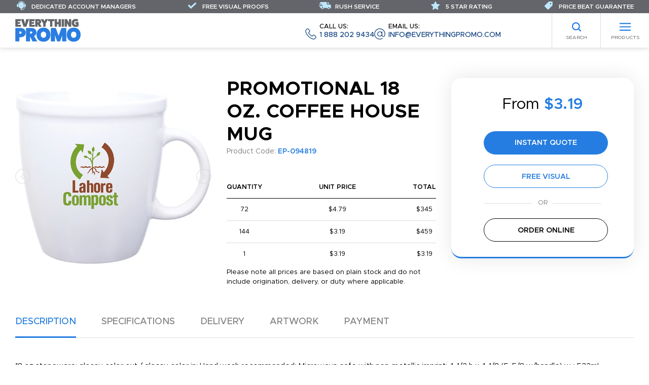

--- FILE ---
content_type: text/html; charset=UTF-8
request_url: https://www.everythingpromo.com/18-oz-coffee-house-mug
body_size: 41653
content:








<!DOCTYPE html>
<html lang="en_US">
<head>
    <title>Promotional 18 oz. Coffee House Mug | Everything Promo</title>
    <meta charset="utf-8" />
    <meta name="viewport" content="width=device-width, initial-scale=1.0, user-scalable=yes" />
    <meta name="robots" content="index,follow" />

    
            <link rel="canonical" href="https://www.everythingpromo.com/18-oz-coffee-house-mug" />
    
            <link rel="stylesheet" href="https://www.everythingpromo.com/assets/frontend/css/all.css?v=6" />
    
                        <script type="application/ld+json">
                {"@context":"https://schema.org/","@type":"WebPage","@id":"https://www.everythingpromo.com/18-oz-coffee-house-mug","url":"https://www.everythingpromo.com/18-oz-coffee-house-mug","name":"18 oz. Coffee House Mug","inLanguage":"en_US","isPartOf":{"@id":"https://www.everythingpromo.com#website"}}
            </script>
                    <script type="application/ld+json">
                {"@context":"https://schema.org/","@type":"Product","@id":"https://www.everythingpromo.com/18-oz-coffee-house-mug#product","name":"18 oz. Coffee House Mug","description":"18 oz stoneware: glossy color out / glossy color in; Hand wash recommended; Microwave safe with non-metallic imprint; 4-1/2 h x 4-1/8 (5-5/8 w/handle) w ; 532mL.","sku":"EP-094819","mpn":"EP-094819","brand":{"@type":"brand","name":"Everything Promo"},"isRelatedTo":{"@type":"Service","@id":"https://www.everythingpromo.com#CustomPromoService"},"image":["https://api.asicentral.com/v1/media/21159915?size=large","https://api.asicentral.com/v1/media/21159911?size=large","https://api.asicentral.com/v1/media/21159912?size=large","https://api.asicentral.com/v1/media/21159914?size=large"],"offers":[{"@type":"Offer","url":"https://www.everythingpromo.com/18-oz-coffee-house-mug","eligibleQuantity":1,"priceCurrency":"USD","price":3.19,"priceValidUntil":"2026-01-21","itemCondition":"https://schema.org/NewCondition","availability":"http://schema.org/InStock","sku":"EP-094819","mpn":"EP-094819","seller":{"@id":"https://www.everythingpromo.com#organization"}},{"@type":"Offer","url":"https://www.everythingpromo.com/18-oz-coffee-house-mug","eligibleQuantity":72,"priceCurrency":"USD","price":4.79,"priceValidUntil":"2026-01-21","itemCondition":"https://schema.org/NewCondition","availability":"http://schema.org/InStock","sku":"EP-094819","mpn":"EP-094819","seller":{"@id":"https://www.everythingpromo.com#organization"}},{"@type":"Offer","url":"https://www.everythingpromo.com/18-oz-coffee-house-mug","eligibleQuantity":144,"priceCurrency":"USD","price":3.19,"priceValidUntil":"2026-01-21","itemCondition":"https://schema.org/NewCondition","availability":"http://schema.org/InStock","sku":"EP-094819","mpn":"EP-094819","seller":{"@id":"https://www.everythingpromo.com#organization"}}]}
            </script>
            
    <!-- Global site tag (gtag.js) - Google Analytics -->
<script async src="https://www.googletagmanager.com/gtag/js?id=UA-193012637-1"></script>
<script>
    window.dataLayer = window.dataLayer || [];
    function gtag(){dataLayer.push(arguments);}
    gtag('js', new Date());
    gtag('config', 'UA-193012637-1');
    gtag('config', 'AW-395778294');
</script>
<script> (function(w,d,t,r,u) { var f,n,i; w[u]=w[u]||[],f=function() { var o={ti:"295021298", enableAutoSpaTracking: true}; o.q=w[u],w[u]=new UET(o),w[u].push("pageLoad") }, n=d.createElement(t),n.src=r,n.async=1,n.onload=n.onreadystatechange=function() { var s=this.readyState; s&&s!=="loaded"&&s!=="complete"||(f(),n.onload=n.onreadystatechange=null) }, i=d.getElementsByTagName(t)[0],i.parentNode.insertBefore(n,i) }) (window,document,"script","//bat.bing.com/bat.js","uetq"); </script>

    </head>
<body class="">

    

    <header class="header">
    <div class="header-wrap">
        <div class="header__logo">
            <a href="/" aria-label="Home"><svg class="svg svg-logo"><use href="#svg-logo"></use></svg></a>
        </div>
        <ul class="nav-top">
                    <li class="nav-top__item"><a href="https://www.everythingpromo.com">Home</a></li>
                    <li class="nav-top__item"><a href="https://www.everythingpromo.com/about">About</a></li>
                    <li class="nav-top__item"><a href="https://www.everythingpromo.com/blog/">Blog</a></li>
                    <li class="nav-top__item"><a href="https://www.everythingpromo.com/colors">Available Colors</a></li>
                    <li class="nav-top__item"><a href="https://www.everythingpromo.com/contact">Contact</a></li>
            </ul>

        <ul class="nav-contact">
    <li class="nav-contact__item">
        <a href="tel:+18882029434">
            <svg class="svg svg-phone"><use href="#svg-phone"></use></svg>
            <span class="nav-contact__label">Call us:</span>
            1 888 202 9434
        </a>
    </li>
    <li class="nav-contact__item">
        <a href="/cdn-cgi/l/email-protection#731a1d151c33160516010a071b1a1d1403011c1e1c5d101c1e">
            <svg class="svg svg-email"><use href="#svg-email"></use></svg>
            <span class="nav-contact__label">Email us:</span>
            <span class="__cf_email__" data-cfemail="6b02050d042b0e1d0e19121f0302050c1b1904060445080406">[email&#160;protected]</span>
        </a>
    </li>
</ul>
    </div>
    <nav class="header__nav">
        <ul class="nav-categories" id="nav-categories">
    <li class="columns has-children"><a href="https://www.everythingpromo.com/best-sellers">Best Sellers </a>
                    <div class="nav-categories__sub-menu">
                <a href="#" class="nav-categories__back">Back to Main Menu</a>
                <p class="nav-categories__sub-heading"><a href="https://www.everythingpromo.com/best-sellers">Best Sellers </a></p>
                <ul class="">
                    <li class=" has-children"><a href="https://www.everythingpromo.com/best-sellers/best-sellers">Best Sellers</a>
                    <div class="nav-categories__sub-menu">
                <a href="#" class="nav-categories__back">Back to Best Sellers </a>
                <p class="nav-categories__sub-heading"><a href="https://www.everythingpromo.com/best-sellers/best-sellers">Best Sellers</a></p>
                <ul class="">
                    <li ><a href="https://www.everythingpromo.com/best-sellers/best-sellers/stationery">Stationery</a>
            </li>
            <li ><a href="https://www.everythingpromo.com/best-sellers/best-sellers/drinkware">Drinkware</a>
            </li>
            <li ><a href="https://www.everythingpromo.com/best-sellers/best-sellers/bags">Bags</a>
            </li>
            <li ><a href="https://www.everythingpromo.com/best-sellers/best-sellers/bandanas-masks">Bandanas &amp; Masks</a>
            </li>
            <li ><a href="https://www.everythingpromo.com/best-sellers/best-sellers/other">Other</a>
            </li>
                </ul>
            </div>
            </li>
                </ul>
            </div>
            </li>
            <li class="columns has-children"><a href="https://www.everythingpromo.com/pens">Pens</a>
                    <div class="nav-categories__sub-menu">
                <a href="#" class="nav-categories__back">Back to Main Menu</a>
                <p class="nav-categories__sub-heading"><a href="https://www.everythingpromo.com/pens">Pens</a></p>
                <ul class="">
                    <li class=" has-children"><a href="https://www.everythingpromo.com/pens/plastic">Plastic Pens</a>
                    <div class="nav-categories__sub-menu">
                <a href="#" class="nav-categories__back">Back to Pens</a>
                <p class="nav-categories__sub-heading"><a href="https://www.everythingpromo.com/pens/plastic">Plastic Pens</a></p>
                <ul class="">
                    <li ><a href="https://www.everythingpromo.com/pens/plastic/ball-pens">Ballpoint Pens</a>
            </li>
            <li ><a href="https://www.everythingpromo.com/pens/plastic/stylus-multifunctional">Stylus Pens</a>
            </li>
            <li ><a href="https://www.everythingpromo.com/pens/plastic/banner-pens">Banner Pens</a>
            </li>
            <li ><a href="https://www.everythingpromo.com/pens/plastic/wooden-pens">Wooden Pens</a>
            </li>
            <li ><a href="https://www.everythingpromo.com/pens/plastic/highlighter-pens">Highlighter &amp; Marker Pens</a>
            </li>
                </ul>
            </div>
            </li>
            <li class=" has-children"><a href="https://www.everythingpromo.com/pens/metal-pens">Metal Pens</a>
                    <div class="nav-categories__sub-menu">
                <a href="#" class="nav-categories__back">Back to Pens</a>
                <p class="nav-categories__sub-heading"><a href="https://www.everythingpromo.com/pens/metal-pens">Metal Pens</a></p>
                <ul class="">
                    <li ><a href="https://www.everythingpromo.com/pens/metal-pens/laser">Ballpoint Pens</a>
            </li>
            <li ><a href="https://www.everythingpromo.com/pens/metal-pens/multi-function">Multi-Function</a>
            </li>
            <li ><a href="https://www.everythingpromo.com/pens/metal-pens/stylus">Stylus </a>
            </li>
            <li ><a href="https://www.everythingpromo.com/pens/metal-pens/led-pens">LED </a>
            </li>
                </ul>
            </div>
            </li>
            <li class=" has-children"><a href="https://www.everythingpromo.com/pens/executive-corporate">Corporate Pens</a>
                    <div class="nav-categories__sub-menu">
                <a href="#" class="nav-categories__back">Back to Pens</a>
                <p class="nav-categories__sub-heading"><a href="https://www.everythingpromo.com/pens/executive-corporate">Corporate Pens</a></p>
                <ul class="">
                    <li ><a href="https://www.everythingpromo.com/pens/executive-corporate/gift-sets">Gift Sets</a>
            </li>
            <li ><a href="https://www.everythingpromo.com/pens/executive-corporate/rollerball">Rollerball</a>
            </li>
            <li ><a href="https://www.everythingpromo.com/pens/executive-corporate/fountain">Fountain</a>
            </li>
            <li ><a href="https://www.everythingpromo.com/pens/executive-corporate/leather">Leather</a>
            </li>
            <li ><a href="https://www.everythingpromo.com/pens/executive-corporate/display-boxes">Display Boxes</a>
            </li>
                </ul>
            </div>
            </li>
            <li class=" has-children"><a href="https://www.everythingpromo.com/pens/pencils">Pencils</a>
                    <div class="nav-categories__sub-menu">
                <a href="#" class="nav-categories__back">Back to Pens</a>
                <p class="nav-categories__sub-heading"><a href="https://www.everythingpromo.com/pens/pencils">Pencils</a></p>
                <ul class="">
                    <li ><a href="https://www.everythingpromo.com/pens/pencils/standard">Standard</a>
            </li>
            <li ><a href="https://www.everythingpromo.com/pens/pencils/mechanical">Mechanical</a>
            </li>
            <li ><a href="https://www.everythingpromo.com/pens/pencils/carpenter-pencils">Carpenter Pencils</a>
            </li>
            <li ><a href="https://www.everythingpromo.com/pens/pencils/colouring-crayons">Colouring &amp; Crayons</a>
            </li>
            <li ><a href="https://www.everythingpromo.com/pens/pencils/pencil-cases">Pencil Cases</a>
            </li>
                </ul>
            </div>
            </li>
                </ul>
            </div>
            </li>
            <li class="columns has-children"><a href="https://www.everythingpromo.com/promotional-drinkware">Drinkware</a>
                    <div class="nav-categories__sub-menu">
                <a href="#" class="nav-categories__back">Back to Main Menu</a>
                <p class="nav-categories__sub-heading"><a href="https://www.everythingpromo.com/promotional-drinkware">Drinkware</a></p>
                <ul class="">
                    <li class=" has-children"><a href="https://www.everythingpromo.com/promotional-drinkware/mugs">Mugs</a>
                    <div class="nav-categories__sub-menu">
                <a href="#" class="nav-categories__back">Back to Drinkware</a>
                <p class="nav-categories__sub-heading"><a href="https://www.everythingpromo.com/promotional-drinkware/mugs">Mugs</a></p>
                <ul class="">
                    <li ><a href="https://www.everythingpromo.com/promotional-drinkware/mugs/ceramic">Ceramic Mugs</a>
            </li>
            <li ><a href="https://www.everythingpromo.com/promotional-drinkware/mugs/metal-mugs">Metal Mugs</a>
            </li>
            <li ><a href="https://www.everythingpromo.com/promotional-drinkware/mugs/enamel-mugs">Enamel Mugs </a>
            </li>
            <li ><a href="https://www.everythingpromo.com/promotional-drinkware/mugs/campfire-mug">Campfire Mug</a>
            </li>
                </ul>
            </div>
            </li>
            <li class=" has-children"><a href="https://www.everythingpromo.com/promotional-drinkware/travel">Travel</a>
                    <div class="nav-categories__sub-menu">
                <a href="#" class="nav-categories__back">Back to Drinkware</a>
                <p class="nav-categories__sub-heading"><a href="https://www.everythingpromo.com/promotional-drinkware/travel">Travel</a></p>
                <ul class="">
                    <li ><a href="https://www.everythingpromo.com/promotional-drinkware/travel/tumblers">Tumblers</a>
            </li>
            <li ><a href="https://www.everythingpromo.com/promotional-drinkware/travel/travel-mugs">Travel Mugs</a>
            </li>
            <li ><a href="https://www.everythingpromo.com/promotional-drinkware/travel/vacuum-flasks-bottles">Vacuum Flasks &amp; Bottles </a>
            </li>
            <li ><a href="https://www.everythingpromo.com/promotional-drinkware/travel/plastic-cups">Plastic Cups &amp; Paper Cups </a>
            </li>
                </ul>
            </div>
            </li>
            <li class=" has-children"><a href="https://www.everythingpromo.com/promotional-drinkware/bottles">Bottles</a>
                    <div class="nav-categories__sub-menu">
                <a href="#" class="nav-categories__back">Back to Drinkware</a>
                <p class="nav-categories__sub-heading"><a href="https://www.everythingpromo.com/promotional-drinkware/bottles">Bottles</a></p>
                <ul class="">
                    <li ><a href="https://www.everythingpromo.com/promotional-drinkware/bottles/sports-bottles">Sports/Metal Bottles</a>
            </li>
            <li ><a href="https://www.everythingpromo.com/promotional-drinkware/bottles/growlers">Growlers</a>
            </li>
            <li ><a href="https://www.everythingpromo.com/promotional-drinkware/bottles/fruit-infusers">Fruit Infusers</a>
            </li>
                </ul>
            </div>
            </li>
            <li class=" has-children"><a href="https://www.everythingpromo.com/promotional-drinkware/bar-glassware">Bar &amp; Glassware</a>
                    <div class="nav-categories__sub-menu">
                <a href="#" class="nav-categories__back">Back to Drinkware</a>
                <p class="nav-categories__sub-heading"><a href="https://www.everythingpromo.com/promotional-drinkware/bar-glassware">Bar &amp; Glassware</a></p>
                <ul class="">
                    <li ><a href="https://www.everythingpromo.com/promotional-drinkware/bar-glassware/beer-glasses">Drink &amp; Shot Glasses</a>
            </li>
            <li ><a href="https://www.everythingpromo.com/promotional-drinkware/bar-glassware/mason-jars">Mason Jars</a>
            </li>
            <li ><a href="https://www.everythingpromo.com/promotional-drinkware/bar-glassware/hip-flasks">Hip Flasks</a>
            </li>
            <li ><a href="https://www.everythingpromo.com/promotional-drinkware/bar-glassware/pint-stein-glasses">Pint &amp; Stein Glasses</a>
            </li>
                </ul>
            </div>
            </li>
            <li class=" has-children"><a href="https://www.everythingpromo.com/promotional-drinkware/accessories">Accessories</a>
                    <div class="nav-categories__sub-menu">
                <a href="#" class="nav-categories__back">Back to Drinkware</a>
                <p class="nav-categories__sub-heading"><a href="https://www.everythingpromo.com/promotional-drinkware/accessories">Accessories</a></p>
                <ul class="">
                    <li ><a href="https://www.everythingpromo.com/promotional-drinkware/accessories/can-coolers-koozies">Can Coolers &amp; Koozies</a>
            </li>
            <li ><a href="https://www.everythingpromo.com/promotional-drinkware/accessories/bar-accessories">Bar Accessories</a>
            </li>
            <li ><a href="https://www.everythingpromo.com/promotional-drinkware/accessories/ice-cubes">Ice Cubes</a>
            </li>
            <li ><a href="https://www.everythingpromo.com/promotional-drinkware/accessories/stadium-cups">Stadium Cups </a>
            </li>
            <li ><a href="https://www.everythingpromo.com/promotional-drinkware/accessories/wine-products">Wine Products </a>
            </li>
            <li ><a href="https://www.everythingpromo.com/promotional-drinkware/accessories/straws">Straws</a>
            </li>
                </ul>
            </div>
            </li>
                </ul>
            </div>
            </li>
            <li class="columns has-children"><a href="https://www.everythingpromo.com/promotional-bags">Bags</a>
                    <div class="nav-categories__sub-menu">
                <a href="#" class="nav-categories__back">Back to Main Menu</a>
                <p class="nav-categories__sub-heading"><a href="https://www.everythingpromo.com/promotional-bags">Bags</a></p>
                <ul class="">
                    <li class=" has-children"><a href="https://www.everythingpromo.com/promotional-bags/shopping-bags">Shopping Bags</a>
                    <div class="nav-categories__sub-menu">
                <a href="#" class="nav-categories__back">Back to Bags</a>
                <p class="nav-categories__sub-heading"><a href="https://www.everythingpromo.com/promotional-bags/shopping-bags">Shopping Bags</a></p>
                <ul class="">
                    <li ><a href="https://www.everythingpromo.com/promotional-bags/shopping-bags/cotton-shopper-tote">Cotton Bags</a>
            </li>
            <li ><a href="https://www.everythingpromo.com/promotional-bags/shopping-bags/canvas">Canvas Bags</a>
            </li>
            <li ><a href="https://www.everythingpromo.com/promotional-bags/shopping-bags/jute">Jute Bags</a>
            </li>
            <li ><a href="https://www.everythingpromo.com/promotional-bags/shopping-bags/non-woven">Non-Woven Bags</a>
            </li>
            <li ><a href="https://www.everythingpromo.com/promotional-bags/shopping-bags/paper">Paper Bags</a>
            </li>
            <li ><a href="https://www.everythingpromo.com/promotional-bags/shopping-bags/foldable">Foldable Bags</a>
            </li>
            <li ><a href="https://www.everythingpromo.com/promotional-bags/shopping-bags/plastic">Plastic Bags</a>
            </li>
                </ul>
            </div>
            </li>
            <li class=" has-children"><a href="https://www.everythingpromo.com/promotional-bags/leisure-sports">Leisure &amp; Sports </a>
                    <div class="nav-categories__sub-menu">
                <a href="#" class="nav-categories__back">Back to Bags</a>
                <p class="nav-categories__sub-heading"><a href="https://www.everythingpromo.com/promotional-bags/leisure-sports">Leisure &amp; Sports </a></p>
                <ul class="">
                    <li ><a href="https://www.everythingpromo.com/promotional-bags/leisure-sports/cooler-bags">Cooler Bags</a>
            </li>
            <li ><a href="https://www.everythingpromo.com/promotional-bags/leisure-sports/stadium-bags">Stadium Bags</a>
            </li>
            <li ><a href="https://www.everythingpromo.com/promotional-bags/leisure-sports/waist-bags">Waist Bags</a>
            </li>
            <li ><a href="https://www.everythingpromo.com/promotional-bags/leisure-sports/boot-bags">Shoe Bags</a>
            </li>
            <li ><a href="https://www.everythingpromo.com/promotional-bags/leisure-sports/trolley-bags">Trolley Bags</a>
            </li>
            <li ><a href="https://www.everythingpromo.com/promotional-bags/leisure-sports/toiletry-bags">Toiletry Bags</a>
            </li>
                </ul>
            </div>
            </li>
            <li class=" has-children"><a href="https://www.everythingpromo.com/promotional-bags/backpacks">Backpacks</a>
                    <div class="nav-categories__sub-menu">
                <a href="#" class="nav-categories__back">Back to Bags</a>
                <p class="nav-categories__sub-heading"><a href="https://www.everythingpromo.com/promotional-bags/backpacks">Backpacks</a></p>
                <ul class="">
                    <li ><a href="https://www.everythingpromo.com/promotional-bags/backpacks/backpacks">Backpacks</a>
            </li>
            <li ><a href="https://www.everythingpromo.com/promotional-bags/backpacks/rucksacks">Rucksacks</a>
            </li>
            <li ><a href="https://www.everythingpromo.com/promotional-bags/backpacks/duffle-bags">Duffle Bags</a>
            </li>
            <li ><a href="https://www.everythingpromo.com/promotional-bags/backpacks/drawstring">Drawstring Bags</a>
            </li>
                </ul>
            </div>
            </li>
            <li class=" has-children"><a href="https://www.everythingpromo.com/promotional-bags/business">Business</a>
                    <div class="nav-categories__sub-menu">
                <a href="#" class="nav-categories__back">Back to Bags</a>
                <p class="nav-categories__sub-heading"><a href="https://www.everythingpromo.com/promotional-bags/business">Business</a></p>
                <ul class="">
                    <li ><a href="https://www.everythingpromo.com/promotional-bags/business/messenger-bags">Messenger Bag</a>
            </li>
            <li ><a href="https://www.everythingpromo.com/promotional-bags/business/laptop-tablet">Laptop &amp; Tablet Bags &amp; Sleeves</a>
            </li>
            <li ><a href="https://www.everythingpromo.com/promotional-bags/business/document-bags">Document &amp; Conference</a>
            </li>
            <li ><a href="https://www.everythingpromo.com/promotional-bags/business/travel-bags">Travel Bag</a>
            </li>
            <li ><a href="https://www.everythingpromo.com/promotional-bags/business/wallet-purses">Wallet &amp; Purses</a>
            </li>
            <li ><a href="https://www.everythingpromo.com/promotional-bags/business/luggage-tags">Luggage Tags</a>
            </li>
                </ul>
            </div>
            </li>
                </ul>
            </div>
            </li>
            <li class="columns has-children"><a href="https://www.everythingpromo.com/leisure">Leisure</a>
                    <div class="nav-categories__sub-menu">
                <a href="#" class="nav-categories__back">Back to Main Menu</a>
                <p class="nav-categories__sub-heading"><a href="https://www.everythingpromo.com/leisure">Leisure</a></p>
                <ul class="">
                    <li class=" has-children"><a href="https://www.everythingpromo.com/leisure/sports">Sports</a>
                    <div class="nav-categories__sub-menu">
                <a href="#" class="nav-categories__back">Back to Leisure</a>
                <p class="nav-categories__sub-heading"><a href="https://www.everythingpromo.com/leisure/sports">Sports</a></p>
                <ul class="">
                    <li ><a href="https://www.everythingpromo.com/leisure/sports/basketball-products">Basketball</a>
            </li>
            <li ><a href="https://www.everythingpromo.com/leisure/sports/football">Football</a>
            </li>
            <li ><a href="https://www.everythingpromo.com/leisure/sports/baseball">Baseball</a>
            </li>
            <li ><a href="https://www.everythingpromo.com/leisure/sports/hockey">Hockey</a>
            </li>
            <li ><a href="https://www.everythingpromo.com/leisure/sports/soccer">Soccer</a>
            </li>
            <li ><a href="https://www.everythingpromo.com/leisure/sports/noise-makers">Noise Makers</a>
            </li>
            <li ><a href="https://www.everythingpromo.com/leisure/sports/seat-cushions">Seat Cushions</a>
            </li>
            <li ><a href="https://www.everythingpromo.com/leisure/sports/other">Other</a>
            </li>
                </ul>
            </div>
            </li>
            <li class=" has-children"><a href="https://www.everythingpromo.com/leisure/umbrellas">Umbrellas</a>
                    <div class="nav-categories__sub-menu">
                <a href="#" class="nav-categories__back">Back to Leisure</a>
                <p class="nav-categories__sub-heading"><a href="https://www.everythingpromo.com/leisure/umbrellas">Umbrellas</a></p>
                <ul class="">
                    <li ><a href="https://www.everythingpromo.com/leisure/umbrellas/best-sellers">Best Sellers</a>
            </li>
            <li ><a href="https://www.everythingpromo.com/leisure/umbrellas/budget-umbrellas">Budget Umbrellas</a>
            </li>
            <li ><a href="https://www.everythingpromo.com/leisure/umbrellas/telescopic">Telescopic</a>
            </li>
            <li ><a href="https://www.everythingpromo.com/leisure/umbrellas/golf">Golf</a>
            </li>
            <li ><a href="https://www.everythingpromo.com/leisure/umbrellas/parasols">Parasols</a>
            </li>
                </ul>
            </div>
            </li>
            <li class=" has-children"><a href="https://www.everythingpromo.com/leisure/golf-cat">Golf</a>
                    <div class="nav-categories__sub-menu">
                <a href="#" class="nav-categories__back">Back to Leisure</a>
                <p class="nav-categories__sub-heading"><a href="https://www.everythingpromo.com/leisure/golf-cat">Golf</a></p>
                <ul class="">
                    <li ><a href="https://www.everythingpromo.com/leisure/golf-cat/balls">Golf Balls</a>
            </li>
            <li ><a href="https://www.everythingpromo.com/leisure/golf-cat/tee-s-and-markers">Tee&#039;s and Markers</a>
            </li>
            <li ><a href="https://www.everythingpromo.com/leisure/golf-cat/printed-golf-balls">Printed Golf Balls</a>
            </li>
            <li ><a href="https://www.everythingpromo.com/leisure/golf-cat/gift-packs">Gift Packs</a>
            </li>
            <li ><a href="https://www.everythingpromo.com/leisure/golf-cat/accessories">Accessories</a>
            </li>
            <li ><a href="https://www.everythingpromo.com/leisure/golf-cat/apparel">Apparel</a>
            </li>
                </ul>
            </div>
            </li>
            <li class=" has-children"><a href="https://www.everythingpromo.com/leisure/homeware">Homeware</a>
                    <div class="nav-categories__sub-menu">
                <a href="#" class="nav-categories__back">Back to Leisure</a>
                <p class="nav-categories__sub-heading"><a href="https://www.everythingpromo.com/leisure/homeware">Homeware</a></p>
                <ul class="">
                    <li ><a href="https://www.everythingpromo.com/leisure/homeware/living">Living/Home</a>
            </li>
            <li ><a href="https://www.everythingpromo.com/leisure/homeware/kitchenware">Kitchenware</a>
            </li>
            <li ><a href="https://www.everythingpromo.com/leisure/homeware/bathroom">Bathroom</a>
            </li>
            <li ><a href="https://www.everythingpromo.com/leisure/homeware/garden">Garden</a>
            </li>
            <li ><a href="https://www.everythingpromo.com/leisure/homeware/beauty-products">Beauty &amp; Health</a>
            </li>
                </ul>
            </div>
            </li>
            <li class=" has-children"><a href="https://www.everythingpromo.com/leisure/outdoor">Outdoor</a>
                    <div class="nav-categories__sub-menu">
                <a href="#" class="nav-categories__back">Back to Leisure</a>
                <p class="nav-categories__sub-heading"><a href="https://www.everythingpromo.com/leisure/outdoor">Outdoor</a></p>
                <ul class="">
                    <li ><a href="https://www.everythingpromo.com/leisure/outdoor/chairs">Chairs</a>
            </li>
            <li ><a href="https://www.everythingpromo.com/leisure/outdoor/leisure-and-fun">Leisure and Fun</a>
            </li>
            <li ><a href="https://www.everythingpromo.com/leisure/outdoor/cycling">Cycling</a>
            </li>
            <li ><a href="https://www.everythingpromo.com/leisure/outdoor/camping-picnic">Camping</a>
            </li>
            <li ><a href="https://www.everythingpromo.com/leisure/outdoor/beach-toys-tools">Beach</a>
            </li>
                </ul>
            </div>
            </li>
            <li class=" has-children"><a href="https://www.everythingpromo.com/leisure/auto">Auto</a>
                    <div class="nav-categories__sub-menu">
                <a href="#" class="nav-categories__back">Back to Leisure</a>
                <p class="nav-categories__sub-heading"><a href="https://www.everythingpromo.com/leisure/auto">Auto</a></p>
                <ul class="">
                    <li ><a href="https://www.everythingpromo.com/leisure/auto/sun-shades">Sun Shades </a>
            </li>
            <li ><a href="https://www.everythingpromo.com/leisure/auto/ice-scrapers">Ice Scrapers</a>
            </li>
            <li ><a href="https://www.everythingpromo.com/leisure/auto/promotional-air-fresheners">Air Fresheners</a>
            </li>
            <li ><a href="https://www.everythingpromo.com/leisure/auto/car-accessories">Car Accessories </a>
            </li>
            <li ><a href="https://www.everythingpromo.com/leisure/auto/car-chargers">Car Chargers</a>
            </li>
                </ul>
            </div>
            </li>
            <li class=" has-children"><a href="https://www.everythingpromo.com/leisure/practical">Practical</a>
                    <div class="nav-categories__sub-menu">
                <a href="#" class="nav-categories__back">Back to Leisure</a>
                <p class="nav-categories__sub-heading"><a href="https://www.everythingpromo.com/leisure/practical">Practical</a></p>
                <ul class="">
                    <li ><a href="https://www.everythingpromo.com/leisure/practical/tape-measures">Tape Measures</a>
            </li>
            <li ><a href="https://www.everythingpromo.com/leisure/practical/flashlights">Flashlights</a>
            </li>
            <li ><a href="https://www.everythingpromo.com/leisure/practical/lighters-ashtrays">Lighters &amp; Ashtrays</a>
            </li>
            <li ><a href="https://www.everythingpromo.com/leisure/practical/promotional-bottle-openers">Bottle Openers</a>
            </li>
            <li ><a href="https://www.everythingpromo.com/leisure/practical/tools">Tools</a>
            </li>
            <li ><a href="https://www.everythingpromo.com/leisure/practical/cigars-acessories">Cigars &amp; Accessories </a>
            </li>
                </ul>
            </div>
            </li>
                </ul>
            </div>
            </li>
            <li class="columns has-children"><a href="https://www.everythingpromo.com/event-giveaways">Events &amp; Giveaways</a>
                    <div class="nav-categories__sub-menu">
                <a href="#" class="nav-categories__back">Back to Main Menu</a>
                <p class="nav-categories__sub-heading"><a href="https://www.everythingpromo.com/event-giveaways">Events &amp; Giveaways</a></p>
                <ul class="">
                    <li class=" has-children"><a href="https://www.everythingpromo.com/event-giveaways/novelty-foam">Novelty &amp; Foam </a>
                    <div class="nav-categories__sub-menu">
                <a href="#" class="nav-categories__back">Back to Events &amp; Giveaways</a>
                <p class="nav-categories__sub-heading"><a href="https://www.everythingpromo.com/event-giveaways/novelty-foam">Novelty &amp; Foam </a></p>
                <ul class="">
                    <li ><a href="https://www.everythingpromo.com/event-giveaways/novelty-foam/portable-fans">Handheld Fans</a>
            </li>
            <li ><a href="https://www.everythingpromo.com/event-giveaways/novelty-foam/fun-games-puzzles">Fun, Games &amp; Puzzles </a>
            </li>
            <li ><a href="https://www.everythingpromo.com/event-giveaways/novelty-foam/promotional-cape">Capes</a>
            </li>
            <li ><a href="https://www.everythingpromo.com/event-giveaways/novelty-foam/light-up">Light Up</a>
            </li>
            <li ><a href="https://www.everythingpromo.com/event-giveaways/novelty-foam/foam-hands">Foam Hands </a>
            </li>
            <li ><a href="https://www.everythingpromo.com/event-giveaways/novelty-foam/foam-products">Foam Products </a>
            </li>
            <li ><a href="https://www.everythingpromo.com/event-giveaways/novelty-foam/other">Other</a>
            </li>
                </ul>
            </div>
            </li>
            <li class=" has-children"><a href="https://www.everythingpromo.com/event-giveaways/stress-toys">Stress Toys </a>
                    <div class="nav-categories__sub-menu">
                <a href="#" class="nav-categories__back">Back to Events &amp; Giveaways</a>
                <p class="nav-categories__sub-heading"><a href="https://www.everythingpromo.com/event-giveaways/stress-toys">Stress Toys </a></p>
                <ul class="">
                    <li ><a href="https://www.everythingpromo.com/event-giveaways/stress-toys/stress-balls">Stress Balls</a>
            </li>
            <li ><a href="https://www.everythingpromo.com/event-giveaways/stress-toys/stress-animals">Stress Animals</a>
            </li>
            <li ><a href="https://www.everythingpromo.com/event-giveaways/stress-toys/other">Other</a>
            </li>
                </ul>
            </div>
            </li>
            <li class=" has-children"><a href="https://www.everythingpromo.com/event-giveaways/lanyards-wristbands">Lanyards &amp; Wristbands</a>
                    <div class="nav-categories__sub-menu">
                <a href="#" class="nav-categories__back">Back to Events &amp; Giveaways</a>
                <p class="nav-categories__sub-heading"><a href="https://www.everythingpromo.com/event-giveaways/lanyards-wristbands">Lanyards &amp; Wristbands</a></p>
                <ul class="">
                    <li ><a href="https://www.everythingpromo.com/event-giveaways/lanyards-wristbands/custom-printed-lanyards">Lanyards</a>
            </li>
            <li ><a href="https://www.everythingpromo.com/event-giveaways/lanyards-wristbands/promotional-badge-holder">Badge Holder/Reel</a>
            </li>
            <li ><a href="https://www.everythingpromo.com/event-giveaways/lanyards-wristbands/wristbands">Wristbands</a>
            </li>
                </ul>
            </div>
            </li>
            <li class=" has-children"><a href="https://www.everythingpromo.com/event-giveaways/food-drinks">Food &amp; Drinks</a>
                    <div class="nav-categories__sub-menu">
                <a href="#" class="nav-categories__back">Back to Events &amp; Giveaways</a>
                <p class="nav-categories__sub-heading"><a href="https://www.everythingpromo.com/event-giveaways/food-drinks">Food &amp; Drinks</a></p>
                <ul class="">
                    <li ><a href="https://www.everythingpromo.com/event-giveaways/food-drinks/mints-candy">Mints &amp; Candy</a>
            </li>
            <li ><a href="https://www.everythingpromo.com/event-giveaways/food-drinks/chocolate">Chocolate</a>
            </li>
            <li ><a href="https://www.everythingpromo.com/event-giveaways/food-drinks/biscuits-cookies">Cookies</a>
            </li>
            <li ><a href="https://www.everythingpromo.com/event-giveaways/food-drinks/popcorn">Popcorn</a>
            </li>
            <li ><a href="https://www.everythingpromo.com/event-giveaways/food-drinks/drinks">Drinks</a>
            </li>
                </ul>
            </div>
            </li>
            <li class=" has-children"><a href="https://www.everythingpromo.com/event-giveaways/display">Display</a>
                    <div class="nav-categories__sub-menu">
                <a href="#" class="nav-categories__back">Back to Events &amp; Giveaways</a>
                <p class="nav-categories__sub-heading"><a href="https://www.everythingpromo.com/event-giveaways/display">Display</a></p>
                <ul class="">
                    <li ><a href="https://www.everythingpromo.com/event-giveaways/display/balloons">Balloons</a>
            </li>
            <li ><a href="https://www.everythingpromo.com/event-giveaways/display/flags">Flags</a>
            </li>
            <li ><a href="https://www.everythingpromo.com/event-giveaways/display/banners">Banners</a>
            </li>
            <li ><a href="https://www.everythingpromo.com/event-giveaways/display/table-covers">Table Covers</a>
            </li>
            <li ><a href="https://www.everythingpromo.com/event-giveaways/display/tent">Tent</a>
            </li>
            <li ><a href="https://www.everythingpromo.com/event-giveaways/display/inflatables">Inflatables</a>
            </li>
            <li ><a href="https://www.everythingpromo.com/event-giveaways/display/led">LED</a>
            </li>
                </ul>
            </div>
            </li>
            <li class=" has-children"><a href="https://www.everythingpromo.com/event-giveaways/other">Other</a>
                    <div class="nav-categories__sub-menu">
                <a href="#" class="nav-categories__back">Back to Events &amp; Giveaways</a>
                <p class="nav-categories__sub-heading"><a href="https://www.everythingpromo.com/event-giveaways/other">Other</a></p>
                <ul class="">
                    <li ><a href="https://www.everythingpromo.com/event-giveaways/other/teddy-bears">Teddy Bears &amp; Plush</a>
            </li>
            <li ><a href="https://www.everythingpromo.com/event-giveaways/other/magnets">Magnets</a>
            </li>
            <li ><a href="https://www.everythingpromo.com/event-giveaways/other/badges">Badges &amp; Medallions</a>
            </li>
            <li ><a href="https://www.everythingpromo.com/event-giveaways/other/luggage-tags">Luggage Tags </a>
            </li>
            <li ><a href="https://www.everythingpromo.com/event-giveaways/other/tattoos">Tattoos</a>
            </li>
                </ul>
            </div>
            </li>
                </ul>
            </div>
            </li>
            <li class="columns has-children"><a href="https://www.everythingpromo.com/keychains">Keychains</a>
                    <div class="nav-categories__sub-menu">
                <a href="#" class="nav-categories__back">Back to Main Menu</a>
                <p class="nav-categories__sub-heading"><a href="https://www.everythingpromo.com/keychains">Keychains</a></p>
                <ul class="">
                    <li class=" has-children"><a href="https://www.everythingpromo.com/keychains/practical">Practical </a>
                    <div class="nav-categories__sub-menu">
                <a href="#" class="nav-categories__back">Back to Keychains</a>
                <p class="nav-categories__sub-heading"><a href="https://www.everythingpromo.com/keychains/practical">Practical </a></p>
                <ul class="">
                    <li ><a href="https://www.everythingpromo.com/keychains/practical/custom-bottle-opener">Bottle Opener </a>
            </li>
            <li ><a href="https://www.everythingpromo.com/keychains/practical/promotional-led-torch">Tools, Led &amp; Torch</a>
            </li>
                </ul>
            </div>
            </li>
            <li class=" has-children"><a href="https://www.everythingpromo.com/keychains/plastic">Plastic</a>
                    <div class="nav-categories__sub-menu">
                <a href="#" class="nav-categories__back">Back to Keychains</a>
                <p class="nav-categories__sub-heading"><a href="https://www.everythingpromo.com/keychains/plastic">Plastic</a></p>
                <ul class="">
                    <li ><a href="https://www.everythingpromo.com/keychains/plastic/plastic-keychains">Plastic Keychains</a>
            </li>
            <li ><a href="https://www.everythingpromo.com/keychains/plastic/novelty-keychains">Novelty Keychains</a>
            </li>
                </ul>
            </div>
            </li>
            <li class=" has-children"><a href="https://www.everythingpromo.com/keychains/other">Other</a>
                    <div class="nav-categories__sub-menu">
                <a href="#" class="nav-categories__back">Back to Keychains</a>
                <p class="nav-categories__sub-heading"><a href="https://www.everythingpromo.com/keychains/other">Other</a></p>
                <ul class="">
                    <li ><a href="https://www.everythingpromo.com/keychains/other/leather">Leather </a>
            </li>
            <li ><a href="https://www.everythingpromo.com/keychains/other/wooden">Wooden</a>
            </li>
            <li ><a href="https://www.everythingpromo.com/keychains/other/metal">Metal</a>
            </li>
            <li ><a href="https://www.everythingpromo.com/keychains/other/embroidery">Embroidery</a>
            </li>
                </ul>
            </div>
            </li>
                </ul>
            </div>
            </li>
            <li class="columns has-children"><a href="https://www.everythingpromo.com/office">Office &amp; Desk</a>
                    <div class="nav-categories__sub-menu">
                <a href="#" class="nav-categories__back">Back to Main Menu</a>
                <p class="nav-categories__sub-heading"><a href="https://www.everythingpromo.com/office">Office &amp; Desk</a></p>
                <ul class="">
                    <li class=" has-children"><a href="https://www.everythingpromo.com/office/desk-items">Desk Items</a>
                    <div class="nav-categories__sub-menu">
                <a href="#" class="nav-categories__back">Back to Office &amp; Desk</a>
                <p class="nav-categories__sub-heading"><a href="https://www.everythingpromo.com/office/desk-items">Desk Items</a></p>
                <ul class="">
                    <li ><a href="https://www.everythingpromo.com/office/desk-items/promotional-calendars">Calendars</a>
            </li>
            <li ><a href="https://www.everythingpromo.com/office/desk-items/calculators">Calculators</a>
            </li>
            <li ><a href="https://www.everythingpromo.com/office/desk-items/binders">Binders/Clipboards</a>
            </li>
            <li ><a href="https://www.everythingpromo.com/office/desk-items/folders-portfolios">Folders/Portfolios</a>
            </li>
            <li ><a href="https://www.everythingpromo.com/office/desk-items/planners">Planners</a>
            </li>
            <li ><a href="https://www.everythingpromo.com/office/desk-items/coasters">Coasters</a>
            </li>
            <li ><a href="https://www.everythingpromo.com/office/desk-items/pen-holders-desk-caddys">Pen Holders &amp; Desk Caddys</a>
            </li>
            <li ><a href="https://www.everythingpromo.com/office/desk-items/paper-weights">Paper Weights</a>
            </li>
            <li ><a href="https://www.everythingpromo.com/office/desk-items/business-card">Business Card</a>
            </li>
                </ul>
            </div>
            </li>
            <li class=" has-children"><a href="https://www.everythingpromo.com/office/notebooks">Notebooks</a>
                    <div class="nav-categories__sub-menu">
                <a href="#" class="nav-categories__back">Back to Office &amp; Desk</a>
                <p class="nav-categories__sub-heading"><a href="https://www.everythingpromo.com/office/notebooks">Notebooks</a></p>
                <ul class="">
                    <li ><a href="https://www.everythingpromo.com/office/notebooks/notebooks">Notebooks</a>
            </li>
            <li ><a href="https://www.everythingpromo.com/office/notebooks/diaries">Journals &amp; Diaries</a>
            </li>
            <li ><a href="https://www.everythingpromo.com/office/notebooks/notepads">Notepads</a>
            </li>
            <li ><a href="https://www.everythingpromo.com/office/notebooks/luxury-executive-notebooks">Luxury/Executive Notebooks</a>
            </li>
                </ul>
            </div>
            </li>
            <li class=" has-children"><a href="https://www.everythingpromo.com/office/paper-products">Paper Products</a>
                    <div class="nav-categories__sub-menu">
                <a href="#" class="nav-categories__back">Back to Office &amp; Desk</a>
                <p class="nav-categories__sub-heading"><a href="https://www.everythingpromo.com/office/paper-products">Paper Products</a></p>
                <ul class="">
                    <li ><a href="https://www.everythingpromo.com/office/paper-products/sticky-notes">Sticky Notes</a>
            </li>
            <li ><a href="https://www.everythingpromo.com/office/paper-products/memo-memo-clips">Memo &amp; Memo Clips</a>
            </li>
            <li ><a href="https://www.everythingpromo.com/office/paper-products/business-cards">Business Cards </a>
            </li>
            <li ><a href="https://www.everythingpromo.com/office/paper-products/promotional-stickers">Stickers</a>
            </li>
            <li ><a href="https://www.everythingpromo.com/office/paper-products/cards-envelopes">Cards/Envelopes</a>
            </li>
                </ul>
            </div>
            </li>
            <li class=" has-children"><a href="https://www.everythingpromo.com/office/stationery">Stationery</a>
                    <div class="nav-categories__sub-menu">
                <a href="#" class="nav-categories__back">Back to Office &amp; Desk</a>
                <p class="nav-categories__sub-heading"><a href="https://www.everythingpromo.com/office/stationery">Stationery</a></p>
                <ul class="">
                    <li ><a href="https://www.everythingpromo.com/office/stationery/sharpeners">Sharpeners</a>
            </li>
            <li ><a href="https://www.everythingpromo.com/office/stationery/rulers">Rulers</a>
            </li>
            <li ><a href="https://www.everythingpromo.com/office/stationery/promotional-erasers">Erasers</a>
            </li>
            <li ><a href="https://www.everythingpromo.com/office/stationery/letter-openers">Letter Openers</a>
            </li>
            <li ><a href="https://www.everythingpromo.com/office/stationery/paper-clips">Paper Clips</a>
            </li>
            <li ><a href="https://www.everythingpromo.com/office/stationery/stationery-sets">Pencil Cases &amp; Stationery Sets</a>
            </li>
            <li ><a href="https://www.everythingpromo.com/office/stationery/custom-bookmarks">Bookmarks</a>
            </li>
                </ul>
            </div>
            </li>
            <li class=" has-children"><a href="https://www.everythingpromo.com/office/awards">Awards</a>
                    <div class="nav-categories__sub-menu">
                <a href="#" class="nav-categories__back">Back to Office &amp; Desk</a>
                <p class="nav-categories__sub-heading"><a href="https://www.everythingpromo.com/office/awards">Awards</a></p>
                <ul class="">
                    <li ><a href="https://www.everythingpromo.com/office/awards/crystal">Crystal</a>
            </li>
            <li ><a href="https://www.everythingpromo.com/office/awards/glass">Glass</a>
            </li>
            <li ><a href="https://www.everythingpromo.com/office/awards/metal">Metal</a>
            </li>
            <li ><a href="https://www.everythingpromo.com/office/awards/wood">Wood</a>
            </li>
                </ul>
            </div>
            </li>
                </ul>
            </div>
            </li>
            <li class="columns has-children"><a href="https://www.everythingpromo.com/usb-tech">USB &amp; Tech</a>
                    <div class="nav-categories__sub-menu">
                <a href="#" class="nav-categories__back">Back to Main Menu</a>
                <p class="nav-categories__sub-heading"><a href="https://www.everythingpromo.com/usb-tech">USB &amp; Tech</a></p>
                <ul class="">
                    <li class=" has-children"><a href="https://www.everythingpromo.com/usb-tech/usb">USB</a>
                    <div class="nav-categories__sub-menu">
                <a href="#" class="nav-categories__back">Back to USB &amp; Tech</a>
                <p class="nav-categories__sub-heading"><a href="https://www.everythingpromo.com/usb-tech/usb">USB</a></p>
                <ul class="">
                    <li ><a href="https://www.everythingpromo.com/usb-tech/usb/metal">Metal</a>
            </li>
            <li ><a href="https://www.everythingpromo.com/usb-tech/usb/pvc-plastic">PVC/Plastic</a>
            </li>
            <li ><a href="https://www.everythingpromo.com/usb-tech/usb/wooden">Wooden</a>
            </li>
            <li ><a href="https://www.everythingpromo.com/usb-tech/usb/usb-bracelets">USB Bracelets</a>
            </li>
            <li ><a href="https://www.everythingpromo.com/usb-tech/usb/other">Other</a>
            </li>
                </ul>
            </div>
            </li>
            <li class=" has-children"><a href="https://www.everythingpromo.com/usb-tech/phone-tablet">Phone &amp; Tablet</a>
                    <div class="nav-categories__sub-menu">
                <a href="#" class="nav-categories__back">Back to USB &amp; Tech</a>
                <p class="nav-categories__sub-heading"><a href="https://www.everythingpromo.com/usb-tech/phone-tablet">Phone &amp; Tablet</a></p>
                <ul class="">
                    <li ><a href="https://www.everythingpromo.com/usb-tech/phone-tablet/power-banks">Power Banks</a>
            </li>
            <li ><a href="https://www.everythingpromo.com/usb-tech/phone-tablet/stands">Stands &amp; Holders</a>
            </li>
            <li ><a href="https://www.everythingpromo.com/usb-tech/phone-tablet/tablet-cases">Tablet Cases</a>
            </li>
            <li ><a href="https://www.everythingpromo.com/usb-tech/phone-tablet/phone-cases">Phone Cases</a>
            </li>
            <li ><a href="https://www.everythingpromo.com/usb-tech/phone-tablet/accessories">Accessories</a>
            </li>
            <li ><a href="https://www.everythingpromo.com/usb-tech/phone-tablet/wireless-chargers">Wireless Chargers</a>
            </li>
            <li ><a href="https://www.everythingpromo.com/usb-tech/phone-tablet/phone-wallets">Phone Wallets</a>
            </li>
            <li ><a href="https://www.everythingpromo.com/usb-tech/phone-tablet/charger-cables">Charger Cables</a>
            </li>
            <li ><a href="https://www.everythingpromo.com/usb-tech/phone-tablet/stylus">Stylus</a>
            </li>
                </ul>
            </div>
            </li>
            <li class=" has-children"><a href="https://www.everythingpromo.com/usb-tech/pc-accessories">PC Accessories</a>
                    <div class="nav-categories__sub-menu">
                <a href="#" class="nav-categories__back">Back to USB &amp; Tech</a>
                <p class="nav-categories__sub-heading"><a href="https://www.everythingpromo.com/usb-tech/pc-accessories">PC Accessories</a></p>
                <ul class="">
                    <li ><a href="https://www.everythingpromo.com/usb-tech/pc-accessories/mouse-pads">Mouse Pads</a>
            </li>
            <li ><a href="https://www.everythingpromo.com/usb-tech/pc-accessories/mice-keyboards">Mice &amp; Keyboards</a>
            </li>
            <li ><a href="https://www.everythingpromo.com/usb-tech/pc-accessories/usb-hubs">USB Hubs</a>
            </li>
            <li ><a href="https://www.everythingpromo.com/usb-tech/pc-accessories/screen-cleaning-cloths">Screen/Cleaning Cloths</a>
            </li>
            <li ><a href="https://www.everythingpromo.com/usb-tech/pc-accessories/webcam-covers">Webcam Covers</a>
            </li>
                </ul>
            </div>
            </li>
            <li class=" has-children"><a href="https://www.everythingpromo.com/usb-tech/electrical">Electrical</a>
                    <div class="nav-categories__sub-menu">
                <a href="#" class="nav-categories__back">Back to USB &amp; Tech</a>
                <p class="nav-categories__sub-heading"><a href="https://www.everythingpromo.com/usb-tech/electrical">Electrical</a></p>
                <ul class="">
                    <li ><a href="https://www.everythingpromo.com/usb-tech/electrical/usb-fans-desk-fans">USB Fans &amp; Desk Fans</a>
            </li>
            <li ><a href="https://www.everythingpromo.com/usb-tech/electrical/clocks">Clocks</a>
            </li>
            <li ><a href="https://www.everythingpromo.com/usb-tech/electrical/watches">Watches</a>
            </li>
            <li ><a href="https://www.everythingpromo.com/usb-tech/electrical/lighting">Lighting</a>
            </li>
            <li ><a href="https://www.everythingpromo.com/usb-tech/electrical/solar-products">Solar Products</a>
            </li>
                </ul>
            </div>
            </li>
            <li class=" has-children"><a href="https://www.everythingpromo.com/usb-tech/audio">Audio</a>
                    <div class="nav-categories__sub-menu">
                <a href="#" class="nav-categories__back">Back to USB &amp; Tech</a>
                <p class="nav-categories__sub-heading"><a href="https://www.everythingpromo.com/usb-tech/audio">Audio</a></p>
                <ul class="">
                    <li ><a href="https://www.everythingpromo.com/usb-tech/audio/speakers">Speakers</a>
            </li>
            <li ><a href="https://www.everythingpromo.com/usb-tech/audio/headphones-earphones">Headphones &amp; Earphones</a>
            </li>
            <li ><a href="https://www.everythingpromo.com/usb-tech/audio/earbuds">Earbuds</a>
            </li>
            <li ><a href="https://www.everythingpromo.com/usb-tech/audio/radios">Radios</a>
            </li>
                </ul>
            </div>
            </li>
            <li class=" has-children"><a href="https://www.everythingpromo.com/usb-tech/other">Other</a>
                    <div class="nav-categories__sub-menu">
                <a href="#" class="nav-categories__back">Back to USB &amp; Tech</a>
                <p class="nav-categories__sub-heading"><a href="https://www.everythingpromo.com/usb-tech/other">Other</a></p>
                <ul class="">
                    <li ><a href="https://www.everythingpromo.com/usb-tech/other/adapters">Adapters</a>
            </li>
            <li ><a href="https://www.everythingpromo.com/usb-tech/other/vr-glasses-headsets">VR Glasses &amp; Headsets</a>
            </li>
            <li ><a href="https://www.everythingpromo.com/usb-tech/other/popsockets-r">Popsockets(R)</a>
            </li>
            <li ><a href="https://www.everythingpromo.com/usb-tech/other/laptop-desk">Laptop Desk/Tray</a>
            </li>
            <li ><a href="https://www.everythingpromo.com/usb-tech/other/tech-organizer">Tech Organizer</a>
            </li>
            <li ><a href="https://www.everythingpromo.com/usb-tech/other/charger-cables">Charger Cables</a>
            </li>
            <li ><a href="https://www.everythingpromo.com/usb-tech/other/selfie-sticks">Selfie Sticks &amp; Lights</a>
            </li>
            <li ><a href="https://www.everythingpromo.com/usb-tech/other/cable-ties">Cable Ties</a>
            </li>
            <li ><a href="https://www.everythingpromo.com/usb-tech/other/wipes">Wipes</a>
            </li>
                </ul>
            </div>
            </li>
                </ul>
            </div>
            </li>
            <li class="columns has-children"><a href="https://www.everythingpromo.com/apparel">Apparel</a>
                    <div class="nav-categories__sub-menu">
                <a href="#" class="nav-categories__back">Back to Main Menu</a>
                <p class="nav-categories__sub-heading"><a href="https://www.everythingpromo.com/apparel">Apparel</a></p>
                <ul class="">
                    <li class=" has-children"><a href="https://www.everythingpromo.com/apparel/clothing">Clothing</a>
                    <div class="nav-categories__sub-menu">
                <a href="#" class="nav-categories__back">Back to Apparel</a>
                <p class="nav-categories__sub-heading"><a href="https://www.everythingpromo.com/apparel/clothing">Clothing</a></p>
                <ul class="">
                    <li ><a href="https://www.everythingpromo.com/apparel/clothing/t-shirts">T-shirts </a>
            </li>
            <li ><a href="https://www.everythingpromo.com/apparel/clothing/polo">Custom Promotional Polo Shirts</a>
            </li>
            <li ><a href="https://www.everythingpromo.com/apparel/clothing/shirts">Shirts</a>
            </li>
            <li ><a href="https://www.everythingpromo.com/apparel/clothing/hoodies">Hoodies</a>
            </li>
            <li ><a href="https://www.everythingpromo.com/apparel/clothing/sweatshirts">Sweatshirts</a>
            </li>
            <li ><a href="https://www.everythingpromo.com/apparel/clothing/jackets">Jackets</a>
            </li>
            <li ><a href="https://www.everythingpromo.com/apparel/clothing/ponchos">Ponchos</a>
            </li>
            <li ><a href="https://www.everythingpromo.com/apparel/clothing/skirts">Skirts</a>
            </li>
            <li ><a href="https://www.everythingpromo.com/apparel/clothing/aprons">Aprons</a>
            </li>
            <li ><a href="https://www.everythingpromo.com/apparel/clothing/safety">Safety</a>
            </li>
            <li ><a href="https://www.everythingpromo.com/apparel/clothing/pants">Pants</a>
            </li>
                </ul>
            </div>
            </li>
            <li class=" has-children"><a href="https://www.everythingpromo.com/apparel/accessories">Accessories</a>
                    <div class="nav-categories__sub-menu">
                <a href="#" class="nav-categories__back">Back to Apparel</a>
                <p class="nav-categories__sub-heading"><a href="https://www.everythingpromo.com/apparel/accessories">Accessories</a></p>
                <ul class="">
                    <li ><a href="https://www.everythingpromo.com/apparel/accessories/scarves">Scarves</a>
            </li>
            <li ><a href="https://www.everythingpromo.com/apparel/accessories/bandanas">Bandanas</a>
            </li>
            <li ><a href="https://www.everythingpromo.com/apparel/accessories/caps-and-hats">Caps, Hats &amp; Beanies</a>
            </li>
            <li ><a href="https://www.everythingpromo.com/apparel/accessories/sunglasses-accessories">Sunglasses &amp; Accessories</a>
            </li>
            <li ><a href="https://www.everythingpromo.com/apparel/accessories/footwear">Footwear</a>
            </li>
            <li ><a href="https://www.everythingpromo.com/apparel/accessories/slippers">Slippers</a>
            </li>
            <li ><a href="https://www.everythingpromo.com/apparel/accessories/socks">Socks</a>
            </li>
            <li ><a href="https://www.everythingpromo.com/apparel/accessories/other">Other</a>
            </li>
                </ul>
            </div>
            </li>
                </ul>
            </div>
            </li>
            <li class="columns has-children"><a href="https://www.everythingpromo.com/themes">Themes</a>
                    <div class="nav-categories__sub-menu">
                <a href="#" class="nav-categories__back">Back to Main Menu</a>
                <p class="nav-categories__sub-heading"><a href="https://www.everythingpromo.com/themes">Themes</a></p>
                <ul class="">
                    <li class=" has-children"><a href="https://www.everythingpromo.com/themes/seasonal">Seasonal</a>
                    <div class="nav-categories__sub-menu">
                <a href="#" class="nav-categories__back">Back to Themes</a>
                <p class="nav-categories__sub-heading"><a href="https://www.everythingpromo.com/themes/seasonal">Seasonal</a></p>
                <ul class="">
                    <li ><a href="https://www.everythingpromo.com/themes/seasonal/4th-july">4th July</a>
            </li>
            <li ><a href="https://www.everythingpromo.com/themes/seasonal/solar-eclipse">Solar Eclipse</a>
            </li>
            <li ><a href="https://www.everythingpromo.com/themes/seasonal/festivals">Festival</a>
            </li>
            <li ><a href="https://www.everythingpromo.com/themes/seasonal/halloween">Halloween</a>
            </li>
            <li ><a href="https://www.everythingpromo.com/themes/seasonal/christmas">Christmas</a>
            </li>
            <li ><a href="https://www.everythingpromo.com/themes/seasonal/valentine-s-day">Valentine&#039;s Day</a>
            </li>
            <li ><a href="https://www.everythingpromo.com/themes/seasonal/st-patrick-s-day">St Patrick&#039;s Day</a>
            </li>
            <li ><a href="https://www.everythingpromo.com/themes/seasonal/easter">Easter</a>
            </li>
            <li ><a href="https://www.everythingpromo.com/themes/seasonal/ornamnets">Ornaments</a>
            </li>
                </ul>
            </div>
            </li>
                </ul>
            </div>
            </li>
            <li class="columns has-children"><a href="https://www.everythingpromo.com/promotional-eco-friendly">Eco</a>
                    <div class="nav-categories__sub-menu">
                <a href="#" class="nav-categories__back">Back to Main Menu</a>
                <p class="nav-categories__sub-heading"><a href="https://www.everythingpromo.com/promotional-eco-friendly">Eco</a></p>
                <ul class="">
                    <li class=" has-children"><a href="https://www.everythingpromo.com/promotional-eco-friendly/eco-products">Eco Products </a>
                    <div class="nav-categories__sub-menu">
                <a href="#" class="nav-categories__back">Back to Eco</a>
                <p class="nav-categories__sub-heading"><a href="https://www.everythingpromo.com/promotional-eco-friendly/eco-products">Eco Products </a></p>
                <ul class="">
                    <li ><a href="https://www.everythingpromo.com/promotional-eco-friendly/eco-products/bamboo">Bamboo</a>
            </li>
            <li ><a href="https://www.everythingpromo.com/promotional-eco-friendly/eco-products/tech">Tech</a>
            </li>
            <li ><a href="https://www.everythingpromo.com/promotional-eco-friendly/eco-products/straws">Straws </a>
            </li>
            <li ><a href="https://www.everythingpromo.com/promotional-eco-friendly/eco-products/drinkware">Drinkware</a>
            </li>
            <li ><a href="https://www.everythingpromo.com/promotional-eco-friendly/eco-products/pencils">Pencils</a>
            </li>
            <li ><a href="https://www.everythingpromo.com/promotional-eco-friendly/eco-products/eco-pens">Pens</a>
            </li>
            <li ><a href="https://www.everythingpromo.com/promotional-eco-friendly/eco-products/staionary">Stationary </a>
            </li>
            <li ><a href="https://www.everythingpromo.com/promotional-eco-friendly/eco-products/bags">Bags</a>
            </li>
            <li ><a href="https://www.everythingpromo.com/promotional-eco-friendly/eco-products/notebooks">Notebooks</a>
            </li>
            <li ><a href="https://www.everythingpromo.com/promotional-eco-friendly/eco-products/homeware">Homeware</a>
            </li>
            <li ><a href="https://www.everythingpromo.com/promotional-eco-friendly/eco-products/clothing">Clothing</a>
            </li>
            <li ><a href="https://www.everythingpromo.com/promotional-eco-friendly/eco-products/plants-seeds">Plants &amp; Seeds</a>
            </li>
            <li ><a href="https://www.everythingpromo.com/promotional-eco-friendly/eco-products/paper">Paper</a>
            </li>
            <li ><a href="https://www.everythingpromo.com/promotional-eco-friendly/eco-products/other-eco">Other</a>
            </li>
                </ul>
            </div>
            </li>
                </ul>
            </div>
            </li>
            <li class="columns has-children"><a href="https://www.everythingpromo.com/express-service">Express</a>
                    <div class="nav-categories__sub-menu">
                <a href="#" class="nav-categories__back">Back to Main Menu</a>
                <p class="nav-categories__sub-heading"><a href="https://www.everythingpromo.com/express-service">Express</a></p>
                <ul class="">
                    <li class=" has-children"><a href="https://www.everythingpromo.com/express-service/express">Express</a>
                    <div class="nav-categories__sub-menu">
                <a href="#" class="nav-categories__back">Back to Express</a>
                <p class="nav-categories__sub-heading"><a href="https://www.everythingpromo.com/express-service/express">Express</a></p>
                <ul class="">
                    <li ><a href="https://www.everythingpromo.com/express-service/express/next-day">Next Day Dispatch</a>
            </li>
                </ul>
            </div>
            </li>
                </ul>
            </div>
            </li>
            <li class="columns has-children"><a href="https://www.everythingpromo.com/more">More</a>
                    <div class="nav-categories__sub-menu">
                <a href="#" class="nav-categories__back">Back to Main Menu</a>
                <p class="nav-categories__sub-heading"><a href="https://www.everythingpromo.com/more">More</a></p>
                <ul class="">
                    <li class=" has-children"><a href="https://www.everythingpromo.com/more/health-beauty">Health &amp; Beauty</a>
                    <div class="nav-categories__sub-menu">
                <a href="#" class="nav-categories__back">Back to More</a>
                <p class="nav-categories__sub-heading"><a href="https://www.everythingpromo.com/more/health-beauty">Health &amp; Beauty</a></p>
                <ul class="">
                    <li ><a href="https://www.everythingpromo.com/more/health-beauty/soap">Soap</a>
            </li>
            <li ><a href="https://www.everythingpromo.com/more/health-beauty/mirrors">Mirrors</a>
            </li>
            <li ><a href="https://www.everythingpromo.com/more/health-beauty/lip-balms">Lip Balms</a>
            </li>
            <li ><a href="https://www.everythingpromo.com/more/health-beauty/first-aid-kit">First Aid Kit </a>
            </li>
            <li ><a href="https://www.everythingpromo.com/more/health-beauty/other">Other</a>
            </li>
                </ul>
            </div>
            </li>
            <li class=" has-children"><a href="https://www.everythingpromo.com/more/shoe-accessories">Shoe Accessories</a>
                    <div class="nav-categories__sub-menu">
                <a href="#" class="nav-categories__back">Back to More</a>
                <p class="nav-categories__sub-heading"><a href="https://www.everythingpromo.com/more/shoe-accessories">Shoe Accessories</a></p>
                <ul class="">
                    <li ><a href="https://www.everythingpromo.com/more/shoe-accessories/shoe-horns">Shoe Horns</a>
            </li>
            <li ><a href="https://www.everythingpromo.com/more/shoe-accessories/shoe-covers">Shoe Covers</a>
            </li>
            <li ><a href="https://www.everythingpromo.com/more/shoe-accessories/shoe-shine-kit">Shoe Shine Kit </a>
            </li>
                </ul>
            </div>
            </li>
            <li class=" has-children"><a href="https://www.everythingpromo.com/more/fitness">Fitness</a>
                    <div class="nav-categories__sub-menu">
                <a href="#" class="nav-categories__back">Back to More</a>
                <p class="nav-categories__sub-heading"><a href="https://www.everythingpromo.com/more/fitness">Fitness</a></p>
                <ul class="">
                    <li ><a href="https://www.everythingpromo.com/more/fitness/yoga">Yoga</a>
            </li>
            <li ><a href="https://www.everythingpromo.com/more/fitness/fitness-accessories">Fitness Accessories</a>
            </li>
            <li ><a href="https://www.everythingpromo.com/more/fitness/sport-cooling-towels">Sport &amp; Cooling Towels</a>
            </li>
                </ul>
            </div>
            </li>
            <li class=" has-children"><a href="https://www.everythingpromo.com/more/pet-care">Pet Care</a>
                    <div class="nav-categories__sub-menu">
                <a href="#" class="nav-categories__back">Back to More</a>
                <p class="nav-categories__sub-heading"><a href="https://www.everythingpromo.com/more/pet-care">Pet Care</a></p>
                <ul class="">
                    <li ><a href="https://www.everythingpromo.com/more/pet-care/collars-leashes">Collars &amp; Leashes </a>
            </li>
            <li ><a href="https://www.everythingpromo.com/more/pet-care/pet-bowls">Pet Bowls</a>
            </li>
            <li ><a href="https://www.everythingpromo.com/more/pet-care/other">Other</a>
            </li>
                </ul>
            </div>
            </li>
            <li class=" has-children"><a href="https://www.everythingpromo.com/more/children">Children</a>
                    <div class="nav-categories__sub-menu">
                <a href="#" class="nav-categories__back">Back to More</a>
                <p class="nav-categories__sub-heading"><a href="https://www.everythingpromo.com/more/children">Children</a></p>
                <ul class="">
                    <li ><a href="https://www.everythingpromo.com/more/children/piggy-banks">Piggy Banks</a>
            </li>
            <li ><a href="https://www.everythingpromo.com/more/children/colouring-books">Colouring Books</a>
            </li>
            <li ><a href="https://www.everythingpromo.com/more/children/other">Other</a>
            </li>
                </ul>
            </div>
            </li>
            <li class=" has-children"><a href="https://www.everythingpromo.com/more/more">More</a>
                    <div class="nav-categories__sub-menu">
                <a href="#" class="nav-categories__back">Back to More</a>
                <p class="nav-categories__sub-heading"><a href="https://www.everythingpromo.com/more/more">More</a></p>
                <ul class="">
                    <li ><a href="https://www.everythingpromo.com/more/more/blankets">Blankets</a>
            </li>
            <li ><a href="https://www.everythingpromo.com/more/more/playing-cards">Playing Cards</a>
            </li>
            <li ><a href="https://www.everythingpromo.com/more/more/lanterns">Lanterns</a>
            </li>
            <li ><a href="https://www.everythingpromo.com/more/more/inflatables">Inflatables</a>
            </li>
            <li ><a href="https://www.everythingpromo.com/more/more/organizers">Organizers</a>
            </li>
            <li ><a href="https://www.everythingpromo.com/more/more/pouches">Pouches</a>
            </li>
                </ul>
            </div>
            </li>
                </ul>
            </div>
            </li>
</ul>

        <div class="header__search">
            <a href="#" id="search-open" aria-label="Search"><svg class="svg svg-search"><use href="#svg-search"></use></svg> <span class="header__label">Search</span></a>
        </div>
        <div class="header__menu">
            <a href="#" id="nav-toggle" aria-label="Menu"><svg class="svg svg-menu"><use href="#svg-menu"></use></svg> <span class="header__label">Products</span></a>
        </div>
    </nav>

    <div class="header-benefits">
        <ul class="header-benefits__wrap">
                            <li class="header-benefits__item"><svg class="svg svg-headset"><use href="#svg-headset"></use></svg> Dedicated Account Managers</li>
                            <li class="header-benefits__item"><svg class="svg svg-check"><use href="#svg-check"></use></svg> Free Visual Proofs</li>
                            <li class="header-benefits__item"><svg class="svg svg-truck"><use href="#svg-truck"></use></svg> Rush Service</li>
                            <li class="header-benefits__item"><svg class="svg svg-star"><use href="#svg-star"></use></svg> 5 Star Rating</li>
                            <li class="header-benefits__item"><svg class="svg svg-tag"><use href="#svg-tag"></use></svg> Price Beat Guarantee</li>
                    </ul>
    </div>
</header>

    <main>
            <div class="inner">
        <div class="product-details">
            <div class="product-details__gallery">
                <div class="swiper swiper--hover-nav" id="product-gallery">
        <ul class="swiper-wrapper">
                            <li class="swiper-slide">
                    <img src="https://api.asicentral.com/v1/media/21159915?size=large" srcset="https://api.asicentral.com/v1/media/21159915?size=large" sizes="(min-width: 1420px) 450px, (min-width: 1280px) 33vw, (min-width: 1024px) 50vw, 100vw" width="600" height="600" alt="18 oz. Coffee House Mug" />
                </li>
            
                            <li class="swiper-slide">
                    <img src="https://api.asicentral.com/v1/media/21159911?size=large" srcset="https://api.asicentral.com/v1/media/21159911?size=large" sizes="(min-width: 1420px) 450px, (min-width: 1280px) 33vw, (min-width: 1024px) 50vw, 100vw" width="600" height="600" alt="18 oz. Coffee House Mug" />
                </li>
                            <li class="swiper-slide">
                    <img src="https://api.asicentral.com/v1/media/21159912?size=large" srcset="https://api.asicentral.com/v1/media/21159912?size=large" sizes="(min-width: 1420px) 450px, (min-width: 1280px) 33vw, (min-width: 1024px) 50vw, 100vw" width="600" height="600" alt="18 oz. Coffee House Mug" />
                </li>
                            <li class="swiper-slide">
                    <img src="https://api.asicentral.com/v1/media/21159914?size=large" srcset="https://api.asicentral.com/v1/media/21159914?size=large" sizes="(min-width: 1420px) 450px, (min-width: 1280px) 33vw, (min-width: 1024px) 50vw, 100vw" width="600" height="600" alt="18 oz. Coffee House Mug" />
                </li>
                    </ul>
    </div>
    <div id="gallery-prev" class="swiper-nav swiper-nav--prev swiper-nav--pull"><svg class="svg svg-arrow-left"><use href="#svg-arrow-left"></use></svg></div>
    <div id="gallery-next" class="swiper-nav swiper-nav--next swiper-nav--pull"><svg class="svg svg-arrow-right"><use href="#svg-arrow-right"></use></svg></div>
            </div>
            <div class="product-details__summary">
                <h1 class="product-title h-caps">Promotional 18 oz. Coffee House Mug</h1>
<p class="product-code">Product Code: <strong>EP-094819</strong></p>

    <div class="product-cart">
        <p class="product-price">From <span class="price">$3.19</span> </p>
        
        <ul class="cta">
    <li class="cta__item cta__item--quote"><a href="https://www.everythingpromo.com/18-oz-coffee-house-mug/enquiry/quote" rel="nofollow" class="button">Instant Quote</a></li>
    <li class="cta__item cta__item--visual"><a href="https://www.everythingpromo.com/18-oz-coffee-house-mug/enquiry/visual" rel="nofollow" class="button button--invert">Free Visual</a></li>
    <li class="cta__item cta__item--order"><a href="https://www.everythingpromo.com/18-oz-coffee-house-mug/buy" rel="nofollow" class="button button--invert button--black">Order Online</a></li>
</ul>
    </div>

                <table class="table product-pricing">
        <thead>
            <tr>
                <th>Quantity</th>
                <th>Unit Price </th>
                
                <th>Total</th>
            </tr>
        </thead>
        <tbody>
                            <tr>
                    <td>72</td>
                    <td>$4.79</td>
                    
                    <td>$345</td>
                </tr>
                            <tr>
                    <td>144</td>
                    <td>$3.19</td>
                    
                    <td>$459</td>
                </tr>
            
            <tr>
                <td>1</td>
                <td>$3.19</td>
                
                <td>$3.19</td>
            </tr>
        </tbody>
    </table>
    <p class="form-note">Please note all prices are based on plain stock and do not include origination, delivery, or duty where applicable.</p>
            </div>
        </div>

        <div class="tabs tabs--full tabs--border">
    <div class="tabs__menu-wrapper">
        <ul class="tabs__menu">
                            <li class="tabs__menu-item active"><a href="#description">Description</a></li>
            
                            <li class="tabs__menu-item"><a href="#specs">Specifications</a></li>
            
                            <li class="tabs__menu-item"><a href="#delivery">Delivery</a></li>
                            <li class="tabs__menu-item"><a href="#artwork">Artwork</a></li>
                            <li class="tabs__menu-item"><a href="#payment">Payment</a></li>
                    </ul>
    </div>

            <div class="tabs__content active" id="description">
            <h2>Description</h2>

            <div class="product-description">
    <p>18 oz stoneware: glossy color out / glossy color in; Hand wash recommended; Microwave safe with non-metallic imprint; 4-1/2 h x 4-1/8 (5-5/8 w/handle) w ; 532mL.</p>

    </div>
        </div>
    
            <div class="tabs__content" id="specs">
            <h2>Specs</h2>
<dl class="specs">
            <div class="specs__item">
            <dt class="specs__title">Color variations</dt>
            <dd class="specs__description"><p>Natural, White, Cobalt Blue, Black</p></dd>
        </div>
        </dl>
        </div>
    
            <div class="tabs__content" id="delivery">
            <h2>Delivery</h2>
            <p><strong>Delivery Costs</strong> &ndash; The cost of shipment will vary dependent upon the shipping service, volume, weight, and distance of your order. If you would like to see a more accurate display of the shipping prices, your quotation will include all delivery costs.</p>
<p><strong>Express Service</strong> &ndash; We have thousands of products that are available with an express service, they are available to ship same day/next day. If your inquiry is urgent, please give us a call on 1 888 202 9434.</p>
        </div>
            <div class="tabs__content" id="artwork">
            <h2>Artwork</h2>
            <p><strong>Artwork </strong>- Different products have different print processes, dependent on what you are wanting to achieve with your finished product, we will advise on what we believe is the best option for you. If you are wanting more information or advise, please do call us on 1 888 202 9434.</p>
<p><strong>Vector Files: eps, pdf and ai</strong> - Vectored files are suitable for all types of print. Any gradient and tinted areas of your artwork will need to be converted to a solid colour. If you do not hold vectored artwork, please do send us what you have as our design team will be able to help vector your logo/artwork.</p>
<p><strong>Image files: png, jpg and tiff</strong> - These formats are only suitable for full colour, process and transfer print. However, if the file is of high resolution then we will be able to have our design team will be able to help vector your logo/artwork.</p>
        </div>
            <div class="tabs__content" id="payment">
            <h2>Payment</h2>
            <p><strong>Invoice/Payment Terms</strong> &ndash; Payment terms are only offered after necessary checks are carried out and approval is given. A purchase order will be required if terms are approved.</p>
<p><strong>Card </strong>- We accept Visa, Mastercard &amp; Amex.</p>
<p><strong>Wire Transfer</strong> - Details of payment and account details will be on your invoice after your order is confirmed.</p>
<p><strong>Check</strong> - Please make checks payable to Everything Promo.</p>
        </div>
    </div>
    </div>

    <section class="section section--related inner">
        <h2 class="align-center h-caps"><span class="stroke">Check The Latest</span> Best Sellers</h2>
        <div class="swiper" id="related">
            <ul class="products products--x5 swiper-wrapper">
                                    <li class="products__item swiper-slide">
                        <article class="product">
    <a href="https://www.everythingpromo.com/shelby-5-x-7-notebook" class="product__link">
        <div class="product__image">
                            <img loading="lazy" src="https://api.asicentral.com/v1/media/41722091?size=normal" width="300" height="300" alt="Shelby 5&quot; x 7&quot; Notebook" />
                    </div>
        <h2 class="product__heading">Shelby 5&quot; x 7&quot; Notebook</h2>
        <p class="product__price">From <span class="price">$2.10</span></p>
    </a>
</article>
                    </li>
                                    <li class="products__item swiper-slide">
                        <article class="product">
    <a href="https://www.everythingpromo.com/eco-inspired-5-x-7-spiral-notebook-pen" class="product__link">
        <div class="product__image">
                            <img loading="lazy" src="https://api.asicentral.com/v1/media/41328784?size=normal" width="300" height="300" alt="Eco-Inspired 5&quot; x 7&quot; Spiral Notebook &amp; Pen" />
                    </div>
        <h2 class="product__heading">Eco-Inspired 5&quot; x 7&quot; Spiral Notebook &amp; Pen</h2>
        <p class="product__price">From <span class="price">$1.50</span></p>
    </a>
</article>
                    </li>
                                    <li class="products__item swiper-slide">
                        <article class="product">
    <a href="https://www.everythingpromo.com/5-x-7-journal-notebook" class="product__link">
        <div class="product__image">
                            <img loading="lazy" src="https://api.asicentral.com/v1/media/39427156?size=normal" width="300" height="300" alt="5&quot; x 7&quot; Journal Notebook" />
                    </div>
        <h2 class="product__heading">5&quot; x 7&quot; Journal Notebook</h2>
        <p class="product__price">From <span class="price">$1.50</span></p>
    </a>
</article>
                    </li>
                                    <li class="products__item swiper-slide">
                        <article class="product">
    <a href="https://www.everythingpromo.com/diamond-ballpoint-pen-2" class="product__link">
        <div class="product__image">
                            <img loading="lazy" src="https://api.asicentral.com/v1/media/43711443?size=normal" width="300" height="300" alt="Diamond Ballpoint Pen" />
                    </div>
        <h2 class="product__heading">Diamond Ballpoint Pen</h2>
        <p class="product__price">From <span class="price">$0.58</span></p>
    </a>
</article>
                    </li>
                                    <li class="products__item swiper-slide">
                        <article class="product">
    <a href="https://www.everythingpromo.com/stay-open-plastic-banner-pen-1" class="product__link">
        <div class="product__image">
                            <img loading="lazy" src="https://api.asicentral.com/v1/media/20619645?size=normal" width="300" height="300" alt="Stay-Open Plastic Banner Pen" />
                    </div>
        <h2 class="product__heading">Stay-Open Plastic Banner Pen</h2>
        <p class="product__price">From <span class="price">$0.42</span></p>
    </a>
</article>
                    </li>
                                    <li class="products__item swiper-slide">
                        <article class="product">
    <a href="https://www.everythingpromo.com/20-oz-himalayan-tumbler" class="product__link">
        <div class="product__image">
                            <img loading="lazy" src="https://api.asicentral.com/v1/media/44648843?size=normal" width="300" height="300" alt="20 Oz. Himalayan Tumbler" />
                    </div>
        <h2 class="product__heading">20 Oz. Himalayan Tumbler</h2>
        <p class="product__price">From <span class="price">$5.25</span></p>
    </a>
</article>
                    </li>
                                    <li class="products__item swiper-slide">
                        <article class="product">
    <a href="https://www.everythingpromo.com/keep-17-oz-vacuum-insulated-stainless-steel-bottle" class="product__link">
        <div class="product__image">
                            <img loading="lazy" src="https://api.asicentral.com/v1/media/44849093?size=normal" width="300" height="300" alt="Keep 17 oz Vacuum Insulated Stainless Steel Bottle" />
                    </div>
        <h2 class="product__heading">Keep 17 oz Vacuum Insulated Stainless Steel Bottle</h2>
        <p class="product__price">From <span class="price">$6.01</span></p>
    </a>
</article>
                    </li>
                                    <li class="products__item swiper-slide">
                        <article class="product">
    <a href="https://www.everythingpromo.com/11-oz-white-ceramic-mug" class="product__link">
        <div class="product__image">
                            <img loading="lazy" src="https://api.asicentral.com/v1/media/44663553?size=normal" width="300" height="300" alt="11 oz. White Ceramic Mug" />
                    </div>
        <h2 class="product__heading">11 oz. White Ceramic Mug</h2>
        <p class="product__price">From <span class="price">$0.71</span></p>
    </a>
</article>
                    </li>
                                    <li class="products__item swiper-slide">
                        <article class="product">
    <a href="https://www.everythingpromo.com/12-oz-iridescent-ceramic-mug" class="product__link">
        <div class="product__image">
                            <img loading="lazy" src="https://api.asicentral.com/v1/media/41480792?size=normal" width="300" height="300" alt="12 Oz. Iridescent Ceramic Mug" />
                    </div>
        <h2 class="product__heading">12 Oz. Iridescent Ceramic Mug</h2>
        <p class="product__price">From <span class="price">$1.79</span></p>
    </a>
</article>
                    </li>
                                    <li class="products__item swiper-slide">
                        <article class="product">
    <a href="https://www.everythingpromo.com/14-oz-cork-base-ceramic-mug" class="product__link">
        <div class="product__image">
                            <img loading="lazy" src="https://api.asicentral.com/v1/media/44686459?size=normal" width="300" height="300" alt="14 Oz. Cork Base Ceramic Mug" />
                    </div>
        <h2 class="product__heading">14 Oz. Cork Base Ceramic Mug</h2>
        <p class="product__price">From <span class="price">$4.19</span></p>
    </a>
</article>
                    </li>
                                    <li class="products__item swiper-slide">
                        <article class="product">
    <a href="https://www.everythingpromo.com/stadium-tote-clear" class="product__link">
        <div class="product__image">
                            <img loading="lazy" src="https://api.asicentral.com/v1/media/31212610?size=normal" width="300" height="300" alt="Stadium Tote-Clear" />
                    </div>
        <h2 class="product__heading">Stadium Tote-Clear</h2>
        <p class="product__price">From <span class="price">$3.56</span></p>
    </a>
</article>
                    </li>
                                    <li class="products__item swiper-slide">
                        <article class="product">
    <a href="https://www.everythingpromo.com/folksy-cotton-tote-bag" class="product__link">
        <div class="product__image">
                            <img loading="lazy" src="https://api.asicentral.com/v1/media/40525101?size=normal" width="300" height="300" alt="Folksy Cotton Tote Bag" />
                    </div>
        <h2 class="product__heading">Folksy Cotton Tote Bag</h2>
        <p class="product__price">From <span class="price">$5.07</span></p>
    </a>
</article>
                    </li>
                                    <li class="products__item swiper-slide">
                        <article class="product">
    <a href="https://www.everythingpromo.com/heavy-cotton-canvas-boat-tote-bag" class="product__link">
        <div class="product__image">
                            <img loading="lazy" src="https://api.asicentral.com/v1/media/40950647?size=normal" width="300" height="300" alt="Heavy Cotton Canvas Tote Bag" />
                    </div>
        <h2 class="product__heading">Heavy Cotton Canvas Tote Bag</h2>
        <p class="product__price">From <span class="price">$6.39</span></p>
    </a>
</article>
                    </li>
                                    <li class="products__item swiper-slide">
                        <article class="product">
    <a href="https://www.everythingpromo.com/penny-wise-cotton-canvas-tote-bag" class="product__link">
        <div class="product__image">
                            <img loading="lazy" src="https://api.asicentral.com/v1/media/40956025?size=normal" width="300" height="300" alt="Penny Wise Cotton Canvas Tote Bag" />
                    </div>
        <h2 class="product__heading">Penny Wise Cotton Canvas Tote Bag</h2>
        <p class="product__price">From <span class="price">$1.19</span></p>
    </a>
</article>
                    </li>
                                    <li class="products__item swiper-slide">
                        <article class="product">
    <a href="https://www.everythingpromo.com/100-cotton-tote-bag" class="product__link">
        <div class="product__image">
                            <img loading="lazy" src="https://api.asicentral.com/v1/media/39923123?size=normal" width="300" height="300" alt="100% Cotton Tote Bag" />
                    </div>
        <h2 class="product__heading">100% Cotton Tote Bag</h2>
        <p class="product__price">From <span class="price">$1.19</span></p>
    </a>
</article>
                    </li>
                                    <li class="products__item swiper-slide">
                        <article class="product">
    <a href="https://www.everythingpromo.com/comfort-3-layer-cotton-blend-face-mask" class="product__link">
        <div class="product__image">
                            <img loading="lazy" src="https://api.asicentral.com/v1/media/42943529?size=normal" width="300" height="300" alt="Promotional 3 Layered Cotton Face Mask" />
                    </div>
        <h2 class="product__heading">Promotional 3 Layered Cotton Face Mask</h2>
        <p class="product__price">From <span class="price">$1.99</span></p>
    </a>
</article>
                    </li>
                                    <li class="products__item swiper-slide">
                        <article class="product">
    <a href="https://www.everythingpromo.com/on-sale-standard-reusable-cotton-face-mask" class="product__link">
        <div class="product__image">
                            <img loading="lazy" src="https://api.asicentral.com/v1/media/43919531?size=normal" width="300" height="300" alt="Promotional 3 Layered Reusable Cotton Face Mask	" />
                    </div>
        <h2 class="product__heading">Promotional 3 Layered Reusable Cotton Face Mask	</h2>
        <p class="product__price">From <span class="price">$2.59</span></p>
    </a>
</article>
                    </li>
                                    <li class="products__item swiper-slide">
                        <article class="product">
    <a href="https://www.everythingpromo.com/custom-dye-sublimation-neck-gaiter-multi-purpose-face-coveri" class="product__link">
        <div class="product__image">
                            <img loading="lazy" src="https://api.asicentral.com/v1/media/42420839?size=normal" width="300" height="300" alt="Promotional Neck Gaiter - Multi-Purpose Face Covering" />
                    </div>
        <h2 class="product__heading">Promotional Neck Gaiter - Multi-Purpose Face Covering</h2>
        <p class="product__price">From <span class="price">$1.79</span></p>
    </a>
</article>
                    </li>
                                    <li class="products__item swiper-slide">
                        <article class="product">
    <a href="https://www.everythingpromo.com/full-color-multi-functional-neck-gaiter" class="product__link">
        <div class="product__image">
                            <img loading="lazy" src="https://api.asicentral.com/v1/media/42360257?size=normal" width="300" height="300" alt="Promotional Multi-Functional Neck Gaiter" />
                    </div>
        <h2 class="product__heading">Promotional Multi-Functional Neck Gaiter</h2>
        <p class="product__price">From <span class="price">$0.99</span></p>
    </a>
</article>
                    </li>
                                    <li class="products__item swiper-slide">
                        <article class="product">
    <a href="https://www.everythingpromo.com/3-layer-reusable-custom-face-mask" class="product__link">
        <div class="product__image">
                            <img loading="lazy" src="https://api.asicentral.com/v1/media/42242274?size=normal" width="300" height="300" alt="3-Layer Reusable Custom Face Mask" />
                    </div>
        <h2 class="product__heading">3-Layer Reusable Custom Face Mask</h2>
        <p class="product__price">From <span class="price">$2.55</span></p>
    </a>
</article>
                    </li>
                                    <li class="products__item swiper-slide">
                        <article class="product">
    <a href="https://www.everythingpromo.com/child-superhero-cape" class="product__link">
        <div class="product__image">
                            <img loading="lazy" src="https://api.asicentral.com/v1/media/28629778?size=normal" width="300" height="300" alt="Child Superhero Cape" />
                    </div>
        <h2 class="product__heading">Child Superhero Cape</h2>
        <p class="product__price">From <span class="price">$1.40</span></p>
    </a>
</article>
                    </li>
                                    <li class="products__item swiper-slide">
                        <article class="product">
    <a href="https://www.everythingpromo.com/adult-super-hero-cape" class="product__link">
        <div class="product__image">
                            <img loading="lazy" src="https://api.asicentral.com/v1/media/28629780?size=normal" width="300" height="300" alt="Adult Super Hero Cape" />
                    </div>
        <h2 class="product__heading">Adult Super Hero Cape</h2>
        <p class="product__price">From <span class="price">$1.44</span></p>
    </a>
</article>
                    </li>
                                    <li class="products__item swiper-slide">
                        <article class="product">
    <a href="https://www.everythingpromo.com/resuable-stainless-steel-straws" class="product__link">
        <div class="product__image">
                            <img loading="lazy" src="https://api.asicentral.com/v1/media/33549701?size=normal" width="300" height="300" alt="Reusable Stainless Steel Straws" />
                    </div>
        <h2 class="product__heading">Reusable Stainless Steel Straws</h2>
        <p class="product__price">From <span class="price">$0.53</span></p>
    </a>
</article>
                    </li>
                                    <li class="products__item swiper-slide">
                        <article class="product">
    <a href="https://www.everythingpromo.com/stainless-steel-straws-with-pouch" class="product__link">
        <div class="product__image">
                            <img loading="lazy" src="https://api.asicentral.com/v1/media/43870420?size=normal" width="300" height="300" alt="Stainless Steel Straws With Pouch" />
                    </div>
        <h2 class="product__heading">Stainless Steel Straws With Pouch</h2>
        <p class="product__price">From <span class="price">$0.67</span></p>
    </a>
</article>
                    </li>
                                    <li class="products__item swiper-slide">
                        <article class="product">
    <a href="https://www.everythingpromo.com/round-stress-reliever-3" class="product__link">
        <div class="product__image">
                            <img loading="lazy" src="https://api.asicentral.com/v1/media/34595239?size=normal" width="300" height="300" alt="Round Stress Reliever" />
                    </div>
        <h2 class="product__heading">Round Stress Reliever</h2>
        <p class="product__price">From <span class="price">$0.68</span></p>
    </a>
</article>
                    </li>
                            </ul>
            <div id="swiper-pagination" class="swiper-pagination"></div>
        </div>
    </section>

    <section class="section section--reviews reviews">
        <div class="inner">
            <h2 class="reviews__heading h-caps"><span class="reviews__stars"></span> <span class="stroke">See What Our</span> Happy Clients Say</h2>
            <div class="reviews__trustpilot trustpilot-widget" data-locale="en-GB" data-template-id="53aa8807dec7e10d38f59f32" data-businessunit-id="60c104b0e4bf8e000116d67e" data-style-height="150px" data-style-width="100%" data-theme="light"></div>
            <div class="reviews-outer">
                <div class="swiper" id="reviews">
                    <ul class="reviews-list swiper-wrapper">
                                                    <li class="reviews-list__item swiper-slide">
                                <blockquote class="review">
                                    <p class="review__author"><cite>Tracy</cite></p>
                                    <p class="review__rating">★★★★★</p>
                                    <p class="review__date">7 hours ago</p>
                                    <p class="review_excerpt">We&#039;ve used Everything Promo for some time now, for a variety of products. Tommy is the best with customer service and the quality of the products are fantastic. Great prices, great service, great quality - what more can you ask for?</p>
                                </blockquote>
                            </li>
                                                    <li class="reviews-list__item swiper-slide">
                                <blockquote class="review">
                                    <p class="review__author"><cite>Colle O&#039;Neil</cite></p>
                                    <p class="review__rating">★★★★★</p>
                                    <p class="review__date">1 day ago</p>
                                    <p class="review_excerpt">Everything Promo and our account manager, Tommy, have been exceptional to work with. Fast replies, reasonable pricing, high quality lanyards. I wish every vendor was as easy to work with!</p>
                                </blockquote>
                            </li>
                                                    <li class="reviews-list__item swiper-slide">
                                <blockquote class="review">
                                    <p class="review__author"><cite>Wonder Land</cite></p>
                                    <p class="review__rating">★★★★★</p>
                                    <p class="review__date">1 day ago</p>
                                    <p class="review_excerpt">First time buyer with Everything Promo &amp; worked with Oscar!  He answered all questions, worked with us on pricing &amp; qty needs and made sure we had the products on time. We will definitely buy with them again. Very impressed with logo quality on item &amp; ove</p>
                                </blockquote>
                            </li>
                                                    <li class="reviews-list__item swiper-slide">
                                <blockquote class="review">
                                    <p class="review__author"><cite>H.Wheatley</cite></p>
                                    <p class="review__rating">★★★★★</p>
                                    <p class="review__date">4 days ago</p>
                                    <p class="review_excerpt">Marcus was outstanding at providing white glove Customer Service. Before I could get the first question out here, in full transparency, gave me dimensions and specifications, including pricing and anticipating a firm ship date.  Hands down the coolest pro</p>
                                </blockquote>
                            </li>
                                                    <li class="reviews-list__item swiper-slide">
                                <blockquote class="review">
                                    <p class="review__author"><cite>E. LA</cite></p>
                                    <p class="review__rating">★★★★★</p>
                                    <p class="review__date">5 days ago</p>
                                    <p class="review_excerpt">Oscar was so helpful, and timely communicating. He went above and beyond! The product arrived as promised and is better than we expected! Highly recommend!</p>
                                </blockquote>
                            </li>
                                                    <li class="reviews-list__item swiper-slide">
                                <blockquote class="review">
                                    <p class="review__author"><cite>Danielle Ocampo</cite></p>
                                    <p class="review__rating">★★★★★</p>
                                    <p class="review__date">6 days ago</p>
                                    <p class="review_excerpt">I ordered custom wedding luggage tags for my destination wedding with my own logo. James (Wilde) has been remarkable support! Quick responses, best pricing, and a personal touch. I really appreciate all James&#039;s efforts to manage my order and I got everyth</p>
                                </blockquote>
                            </li>
                                                    <li class="reviews-list__item swiper-slide">
                                <blockquote class="review">
                                    <p class="review__author"><cite>Nicole Solomon</cite></p>
                                    <p class="review__rating">★★★★★</p>
                                    <p class="review__date">1 week ago</p>
                                    <p class="review_excerpt">James has been extremely helpful. We have created various custom products for my company, especially at the last minute when I receive requests from colleagues. Will continue to work with everything promo for our needs.</p>
                                </blockquote>
                            </li>
                                                    <li class="reviews-list__item swiper-slide">
                                <blockquote class="review">
                                    <p class="review__author"><cite>Caroline S</cite></p>
                                    <p class="review__rating">★★★★★</p>
                                    <p class="review__date">1 week ago</p>
                                    <p class="review_excerpt">Dom was extremely helpful in the process as we looked to get an order in quickly. He found an alternative supplier to match the count we were looking for. Will definitely use them again!</p>
                                </blockquote>
                            </li>
                                                    <li class="reviews-list__item swiper-slide">
                                <blockquote class="review">
                                    <p class="review__author"><cite>Teddi</cite></p>
                                    <p class="review__rating">★★★★★</p>
                                    <p class="review__date">1 week ago</p>
                                    <p class="review_excerpt">Dilan was the best!!! Can’t wait to use him again! Fast, easy and reliable!!</p>
                                </blockquote>
                            </li>
                                                    <li class="reviews-list__item swiper-slide">
                                <blockquote class="review">
                                    <p class="review__author"><cite>Bryan Press</cite></p>
                                    <p class="review__rating">★★★★★</p>
                                    <p class="review__date">1 week ago</p>
                                    <p class="review_excerpt">Absolute A+ quality, efficiency, and care from start to finish, I worked with Dilan and it was nothing but genuine and personal care. Dilan gave me total confidence in the product I was getting and they delivered exactly what was expected and in great tim</p>
                                </blockquote>
                            </li>
                                                    <li class="reviews-list__item swiper-slide">
                                <blockquote class="review">
                                    <p class="review__author"><cite>Debbie Cooper Wilson</cite></p>
                                    <p class="review__rating">★★★★★</p>
                                    <p class="review__date">2 weeks ago</p>
                                    <p class="review_excerpt">Dilan the representative was Super Nice and extremely helpful and the items are GREAT!!They are the keytag-bottle holders --and the colors are great as well.</p>
                                </blockquote>
                            </li>
                                                    <li class="reviews-list__item swiper-slide">
                                <blockquote class="review">
                                    <p class="review__author"><cite>chris howell</cite></p>
                                    <p class="review__rating">★★★★★</p>
                                    <p class="review__date">2 weeks ago</p>
                                    <p class="review_excerpt">Marcus was so quick to respond to my questions and help explain everything.   I got my product very quickly.  Great service!</p>
                                </blockquote>
                            </li>
                                                    <li class="reviews-list__item swiper-slide">
                                <blockquote class="review">
                                    <p class="review__author"><cite>T K</cite></p>
                                    <p class="review__rating">★★★★★</p>
                                    <p class="review__date">3 weeks ago</p>
                                    <p class="review_excerpt">Dilan was incredibly helpful and communicative from inquiry to delivery, and we look forward to working with him again. Our volunteers loved the hats, and they even made their way in the Chicago Tribune and Daily Herald!</p>
                                </blockquote>
                            </li>
                                                    <li class="reviews-list__item swiper-slide">
                                <blockquote class="review">
                                    <p class="review__author"><cite>Jay</cite></p>
                                    <p class="review__rating">★★★★★</p>
                                    <p class="review__date">3 weeks ago</p>
                                    <p class="review_excerpt">Great experience and product was just like I expected it to come out. Thanks Kieran for helping me as well</p>
                                </blockquote>
                            </li>
                                                    <li class="reviews-list__item swiper-slide">
                                <blockquote class="review">
                                    <p class="review__author"><cite>KM</cite></p>
                                    <p class="review__rating">★★★★★</p>
                                    <p class="review__date">3 weeks ago</p>
                                    <p class="review_excerpt">Alex Jones has been an incredible person to work with. We have been ordering swag for our org retreats for the past three years with him and the products we receive are always exceptional.</p>
                                </blockquote>
                            </li>
                                                    <li class="reviews-list__item swiper-slide">
                                <blockquote class="review">
                                    <p class="review__author"><cite>H K</cite></p>
                                    <p class="review__rating">★★★★★</p>
                                    <p class="review__date">3 weeks ago</p>
                                    <p class="review_excerpt">M. Dayman provided exceptional customer service. Srvc and professionalism. Handled everything with a solution oriented attitude and got our vinyl calendar/mousepads delivered to us in time. Thank you!</p>
                                </blockquote>
                            </li>
                                                    <li class="reviews-list__item swiper-slide">
                                <blockquote class="review">
                                    <p class="review__author"><cite>Jessie Dunn</cite></p>
                                    <p class="review__rating">★★★★★</p>
                                    <p class="review__date">3 weeks ago</p>
                                    <p class="review_excerpt">Our organization ordered seed paper ornaments as a favor for our annually holiday event.  They turned out wonderfully!  Dilan Tailor was great to work with and made the process extremely easy.  The shipping time was great too!  I would highly recommend Ev</p>
                                </blockquote>
                            </li>
                                                    <li class="reviews-list__item swiper-slide">
                                <blockquote class="review">
                                    <p class="review__author"><cite>Monique B</cite></p>
                                    <p class="review__rating">★★★★★</p>
                                    <p class="review__date">3 weeks ago</p>
                                    <p class="review_excerpt">I needed wine bags with logos and I called Everythingpromo. Kieran was the person who assisted me. I gave him a date range when I needed the bags for Christmas gifts and he was able to push everything through (proofs and approval, production, and shipping</p>
                                </blockquote>
                            </li>
                                                    <li class="reviews-list__item swiper-slide">
                                <blockquote class="review">
                                    <p class="review__author"><cite>Jordan Fisher</cite></p>
                                    <p class="review__rating">★★★★★</p>
                                    <p class="review__date">3 weeks ago</p>
                                    <p class="review_excerpt">I could not be more pleased with my experience in every way. I had a dedicated customer service rep, Dilan, throughout the entire process. He was so friendly, responsive and helpful! The product is great and the price can’t be beat! I highly recommend E</p>
                                </blockquote>
                            </li>
                                                    <li class="reviews-list__item swiper-slide">
                                <blockquote class="review">
                                    <p class="review__author"><cite>Darci</cite></p>
                                    <p class="review__rating">★★★★★</p>
                                    <p class="review__date">3 weeks ago</p>
                                    <p class="review_excerpt">Marcus has been great to work with, very responsive and was even able to help me find a remote-control car in a can that I could not find on the website.  We will definitely be using Everything Promo for our next marketing needs.</p>
                                </blockquote>
                            </li>
                                            </ul>
                </div>
                <div id="review-prev" class="swiper-nav swiper-nav--prev"><svg class="svg svg-arrow-left"><use href="#svg-arrow-left"></use></svg></div>
                <div id="review-next" class="swiper-nav swiper-nav--next"><svg class="svg svg-arrow-right"><use href="#svg-arrow-right"></use></svg></div>
            </div>
        </div>
    </section>

    <div class="section section--popular popular">
        <div class="popular__img">
            <img loading="lazy" src="https://www.everythingpromo.com/assets/frontend/images/popular-promotional-products.webp" width="881" height="395" alt="Popular Branded Product Categories">
        </div>
        <div class="popular__text">
            <p class="popular__heading">Here are our most popular</p>
            <p class="h-caps">Branded Product Categories</p>
                            <ul class="quick">
                                            <li class="quick__link"><a href="https://www.everythingpromo.com/promotional-drinkware">Drinkware</a></li>
                                            <li class="quick__link"><a href="https://www.everythingpromo.com/promotional-bags">Bags</a></li>
                                            <li class="quick__link"><a href="https://www.everythingpromo.com/usb-tech">USB &amp; Tech</a></li>
                                            <li class="quick__link"><a href="https://www.everythingpromo.com/apparel">Apparel</a></li>
                                            <li class="quick__link"><a href="https://www.everythingpromo.com/keychains">Keychains</a></li>
                                    </ul>
                    </div>
    </div>

    </main>

    
    
        <footer class="footer" id="footer">
    <div class="inner">
        <div class="footer-cols">
            <div class="footer-cols__1 footer__logo">
                <a href="/" aria-label="Home"><svg class="svg svg-logo"><use href="#svg-logo"></use></svg></a>

                <ul class="countries">
    <li class="countries__item">
        <a href="https://www.everythingpromo.com/" aria-label="US Website" title="US Website">
            <svg xmlns="http://www.w3.org/2000/svg" viewBox="0 0 640 480"><g fill-rule="evenodd"><g stroke-width="1pt"><path fill="#bd3d44" d="M0 0h912v37H0zm0 74h912v37H0zm0 74h912v37H0zm0 73h912v38H0zm0 75h912v36H0zm0 73h912v37H0zm0 74h912v37H0z"/><path fill="#fff" d="M0 37h912v37H0zm0 74h912v37H0zm0 74h912v37H0zm0 74h912v37H0zm0 73h912v37H0zm0 74h912v37H0z"/></g><path fill="#192f5d" d="M0 0h365v259H0z"/><path fill="#fff" d="m30 11 4 10h10l-8 7 3 10-9-6-8 6 3-10-9-7h11zm61 0 3 10h11l-8 7 3 10-9-6-9 6 4-10-9-7h11zm61 0 3 10h11l-9 7 4 10-9-6-9 6 4-10-9-7h11zm61 0 3 10h11l-9 7 4 10-9-6-9 6 4-10-9-7h10zm61 0 3 10h11l-9 7 3 10-8-6-9 6 3-10-8-7h10zm60 0 4 10h11l-9 7 3 10-9-6-8 6 3-10-9-7h11zM61 37l3 10h11l-9 6 3 11-8-7-9 7 3-11-8-6h11zm61 0 3 10h11l-9 6 3 11-8-7-9 7 3-11-8-6h10zm60 0 4 10h11l-9 6 3 11-9-7-8 7 3-11-9-6h11zm61 0 4 10h10l-8 6 3 11-9-7-8 7 3-11-9-6h11zm61 0 3 10h11l-9 6 4 11-9-7-9 7 4-11-9-6h11zM30 63l4 10h10l-8 6 3 10-9-6-8 7 3-11-9-6h11zm61 0 4 10h10l-8 6 3 10-9-6-8 7 3-11-9-6h11zm61 0 3 10h11l-9 6 4 10-9-6-9 6 4-10-9-6h11zm61 0 3 10h11l-9 6 3 10-8-6-9 6 4-10-9-6h10zm61 0 3 10h11l-9 6 3 10-8-6-9 6 3-10-8-6h10zm60 0 4 10h10l-8 6 3 10-9-6-8 6 3-10-9-6h11zM61 89l3 10h11l-9 6 4 10-9-6-9 6 3-10-8-6h11zm61 0 3 10h11l-9 6 3 10-8-6-9 6 3-10-8-6h10zm60 0 4 10h11l-9 6 3 10-9-6-8 6 3-10-9-6h11zm61 0 4 10h10l-8 6 3 10-9-6-8 6 3-10-9-6h11zm61 0 3 10h11l-9 6 4 10-9-6-9 6 4-10-9-6h11zM30 115l4 10h10l-8 6 3 10-9-6-8 6 3-10-9-6h11zm61 0 3 10h11l-8 6 3 10-9-6-9 6 4-10-9-6h11zm61 0 3 10h11l-9 6 4 10-9-6-9 6 4-10-9-6h11zm61 0 3 10h11l-9 6 3 10-8-6-9 6 4-10-9-6h10zm61 0 3 10h11l-9 6 3 10-8-6-9 6 3-10-8-6h10zm60 0 4 10h10l-8 6 3 10-9-6-8 6 3-10-9-6h11zM61 140l3 11h11l-9 6 4 10-9-6-9 6 3-10-8-6h11zm61 0 3 11h11l-9 6 3 10-8-6-9 6 3-10-8-6h10zm60 0 4 11h11l-9 6 3 10-9-6-8 6 3-10-9-6h11zm61 0 4 11h10l-8 6 3 10-9-6-8 6 3-10-9-6h11zm61 0 3 11h11l-9 6 4 10-9-6-9 6 4-10-9-6h11zM30 166l4 10h10l-8 7 3 10-9-6-8 6 3-10-9-7h11zm61 0 3 10h11l-8 7 3 10-9-6-9 6 4-10-9-7h11zm61 0 3 10h11l-9 7 4 10-9-6-9 6 4-10-9-7h11zm61 0 3 10h11l-9 7 3 10-8-6-9 6 4-10-9-7h10zm61 0 3 10h11l-9 7 3 10-8-6-9 6 3-10-8-7h10zm60 0 4 10h10l-8 7 3 10-9-6-8 6 3-10-9-7h11zM61 192l3 10h11l-9 6 4 11-9-7-9 7 3-10-8-7h11zm61 0 3 10h11l-9 6 3 11-8-7-9 7 3-10-8-7h10zm60 0 4 10h11l-9 6 3 11-9-7-8 7 3-10-9-7h11zm61 0 4 10h10l-8 6 3 11-9-7-8 7 3-10-9-7h11zm61 0 3 10h11l-9 6 4 11-9-7-9 7 4-10-9-7h11zM30 218l4 10h10l-8 6 3 11-9-7-8 7 3-11-9-6h11zm61 0 3 10h11l-8 6 3 11-9-7-9 7 4-11-9-6h11zm61 0 3 10h11l-8 6 3 11-9-7-8 7 3-11-9-6h11zm61 0 3 10h11l-9 6 3 11-8-7-9 7 4-11-9-6h10zm61 0 3 10h11l-9 6 3 11-8-7-9 7 3-11-8-6h10zm60 0 4 10h10l-8 6 3 11-9-7-8 7 3-11-9-6h11z"/></g></svg>        </a>
    </li>
    <li class="countries__item">
        <a href="https://www.everythingpromo.co.uk/" target="_blank" rel="noopener" aria-label="UK Website" title="UK Website">
            <svg xmlns="http://www.w3.org/2000/svg" viewBox="0 0 640 480"><path fill="#012169" d="M0 0h640v480H0z"/><path fill="#FFF" d="m75 0 244 181L562 0h78v62L400 241l240 178v61h-80L320 301 81 480H0v-60l239-178L0 64V0h75z"/><path fill="#C8102E" d="m424 281 216 159v40L369 281h55zm-184 20 6 35L54 480H0l240-179zM640 0v3L391 191l2-44L590 0h50zM0 0l239 176h-60L0 42V0z"/><path fill="#FFF" d="M241 0v480h160V0H241zM0 160v160h640V160H0z"/><path fill="#C8102E" d="M0 193v96h640v-96H0zM273 0v480h96V0h-96z"/></svg>        </a>
    </li>
</ul>
            </div>
            <div class="footer-cols__2 footer-nav">
                <nav class="footer-nav__1">
                    <h2 class="footer__heading">Products</h2>
<ul class="footer-menu footer-menu--products">
    <li class="footer-menu__item"><a href="https://www.everythingpromo.com/products">All Products</a></li>

            <li class="footer-menu__item"><a href="https://www.everythingpromo.com/best-sellers">Best Sellers </a></li>
            <li class="footer-menu__item"><a href="https://www.everythingpromo.com/pens">Pens</a></li>
            <li class="footer-menu__item"><a href="https://www.everythingpromo.com/promotional-drinkware">Drinkware</a></li>
            <li class="footer-menu__item"><a href="https://www.everythingpromo.com/promotional-bags">Bags</a></li>
            <li class="footer-menu__item"><a href="https://www.everythingpromo.com/leisure">Leisure</a></li>
            <li class="footer-menu__item"><a href="https://www.everythingpromo.com/event-giveaways">Events &amp; Giveaways</a></li>
            <li class="footer-menu__item"><a href="https://www.everythingpromo.com/keychains">Keychains</a></li>
            <li class="footer-menu__item"><a href="https://www.everythingpromo.com/office">Office &amp; Desk</a></li>
            <li class="footer-menu__item"><a href="https://www.everythingpromo.com/usb-tech">USB &amp; Tech</a></li>
            <li class="footer-menu__item"><a href="https://www.everythingpromo.com/apparel">Apparel</a></li>
            <li class="footer-menu__item"><a href="https://www.everythingpromo.com/themes">Themes</a></li>
            <li class="footer-menu__item"><a href="https://www.everythingpromo.com/promotional-eco-friendly">Eco</a></li>
            <li class="footer-menu__item"><a href="https://www.everythingpromo.com/express-service">Express</a></li>
            <li class="footer-menu__item"><a href="https://www.everythingpromo.com/more">More</a></li>
    </ul>
                </nav>
            </div>
            <div class="footer-cols__3 footer-nav">
                <h2 class="footer__heading">Useful Links</h2>
    <ul class="footer-menu footer-menu--links">
                    <li class="footer-menu__item"><a href="https://www.everythingpromo.com">Home</a></li>
                    <li class="footer-menu__item"><a href="https://www.everythingpromo.com/about">About</a></li>
                    <li class="footer-menu__item"><a href="https://www.everythingpromo.com/blog/">Blog</a></li>
                    <li class="footer-menu__item"><a href="https://www.everythingpromo.com/colors">Available Colors</a></li>
                    <li class="footer-menu__item"><a href="https://www.everythingpromo.com/contact">Contact</a></li>
            </ul>
            </div>
            <div class="footer-cols__4">
                <h2 class="footer__heading">Contacts</h2>
<ul class="footer-menu footer-menu--contacts">
    <li class="footer-menu__item">Email: <a href="/cdn-cgi/l/email-protection#640d0a020b24011201161d100c0d0a0314160b090b4a070b09"><span class="__cf_email__" data-cfemail="9ff6f1f9f0dffae9faede6ebf7f6f1f8efedf0f2f0b1fcf0f2">[email&#160;protected]</span></a></li>
    <li class="footer-menu__item">Call us: <a href="tel:+18882029434" class="tel">1 888 202 9434</a></li>
    <li class="footer-menu__item">
        <ul class="social">
                    <li class="social__item"><a href="https://www.facebook.com/profile.php?id=100088787850381" aria-label="Facebook" rel="noopener nofollow" target="_blank"><svg class="svg svg-facebook"><use href="#svg-facebook"></use></svg></a></li>
                    <li class="social__item"><a href="https://x.com/everythingprom1/" aria-label="Twitter" rel="noopener nofollow" target="_blank"><svg class="svg svg-twitter"><use href="#svg-twitter"></use></svg></a></li>
                    <li class="social__item"><a href="https://www.linkedin.com/company/everything-promo" aria-label="LinkedIn" rel="noopener nofollow" target="_blank"><svg class="svg svg-linkedin"><use href="#svg-linkedin"></use></svg></a></li>
                    <li class="social__item"><a href="https://www.instagram.com/everythingpromo_/" aria-label="Instagram" rel="noopener nofollow" target="_blank"><svg class="svg svg-instagram"><use href="#svg-instagram"></use></svg></a></li>
            </ul>
    </li>
</ul>
            </div>
        </div>
        <div class="legal">
            <div class="payment-logos"><svg class="svg svg-payment-logos"><use href="#svg-payment-logos"></use></svg></div>
            <div class="legal-wrap">
                <ul class="legal-menu">
                    <li class="legal-menu__item"><a href="https://www.everythingpromo.com/privacy">Privacy &amp; Cookies</a></li>
                    <li class="legal-menu__item"><a href="https://www.everythingpromo.com/returns">Returns &amp; Refunds</a></li>
                    <li class="legal-menu__item"><a href="https://www.everythingpromo.com/terms">Terms of Order</a></li>
            </ul>

                <p class="copyright">&copy; Everything Promo 2026<span class="credits">Website by <a href="https://www.1stwebdesigns.com/" rel="noopener" target="_blank">1st WebDesigns</a></span></p>
            </div>
        </div>
    </div>
</footer>

        <div class="product-search" id="search">
    <form role="search" method="GET" action="https://www.everythingpromo.com/search" class="product-search__form">
        <h2 class="product-search__heading"><span class="stroke">Product</span> Search</h2>
        <div class="product-search__body">
            <div class="search">
                <input type="text" name="q" id="search-input" class="form-input search__input" value="" placeholder="Search for a product" aria-label="Search">
                <button class="search__button" aria-label="Search"><svg class="svg svg-search"><use href="#svg-search"></use></svg></button>
            </div>
        </div>
    </form>
    <a href="#" class="product-search__close" id="search-close" aria-label="Close Search"><svg class="svg svg-close"><use href="#svg-close"></use></svg></a>
</div>

        <svg aria-hidden="true" style="position: absolute; width: 0; height: 0; overflow: hidden;" version="1.1" xmlns="http://www.w3.org/2000/svg" xmlns:xlink="http://www.w3.org/1999/xlink">
<defs>
<symbol id="svg-payment-logos" viewBox="0 0 238 32">
<path fill="#ff5f00" style="fill: var(--color1, #ff5f00)" d="M14.486 6.848h10.008v18.305h-10.008z"></path>
<path fill="#eb001b" style="fill: var(--color2, #eb001b)" d="M15.144 15.671c0-3.687 1.844-6.848 4.346-8.823-1.844-1.844-4.346-2.502-7.506-2.502-6.321 0-11.984 5.136-11.984 11.325 0 6.979 5.663 11.984 11.984 11.984 3.16 0 5.663-0.658 7.506-2.502-2.502-1.844-4.346-5.004-4.346-9.481z"></path>
<path fill="#f79e1b" style="fill: var(--color3, #f79e1b)" d="M38.979 15.671c0 6.979-5.663 11.984-11.984 11.984-3.16 0-5.663-0.658-7.506-2.502 2.502-1.844 4.346-5.004 4.346-9.481 0-3.687-1.844-6.848-4.346-8.823 1.844-1.844 4.346-2.502 7.506-2.502 6.321 0 11.984 5.136 11.984 11.325z"></path>
<path fill="#016fd0" style="fill: var(--color4, #016fd0)" d="M90.469 0h32v16.988l-1.844 2.502 1.844 2.502v10.008h-32v-16.329l1.317-1.185-1.317-1.317z"></path>
<path fill="#fff" style="fill: var(--color5, #fff)" d="M96.79 21.992v-5.004h5.004l0.658 1.185 0.527-1.185h19.49v5.004h-11.852l-0.658-0.658v0.658h-1.844v-1.317s-0.658 0.658-1.317 0.658h-0.658v0.658h-3.16l-0.527-0.658-0.658 0.658h-5.004zM90.469 13.169l1.317-2.502h1.844l0.658 1.844v-1.844h2.502l0.658 1.317 0.527-1.317h11.325v0.658s0.658-0.658 1.844-0.658h3.819l0.658 1.317v-1.317h1.844l0.658 0.658v-0.658h2.502v5.004h-2.502l-0.658-0.527v0.527h-3.16v-0.527h-1.185v0.527h-2.502c-0.658 0-1.317-0.527-1.317-0.527v0.527h-3.16l-0.527-0.527v0.527h-11.984l-0.658-0.527h-0.658l-0.527 0.527h-1.317v-2.502z"></path>
<path fill="#016fd0" style="fill: var(--color4, #016fd0)" d="M92.313 11.325l-1.844 3.819h1.317v-0.658h1.844v0.658h1.185l-1.185-3.819h-1.317zM92.971 11.984v1.185h-0.658l0.658-1.185zM96.132 15.144v-2.634l0.658 2.634h1.185l0.658-2.634v2.634h1.317v-3.819h-1.975l-0.527 2.502-0.658-2.502h-1.975v3.819zM103.638 15.144v-0.658h-2.502v-0.658h2.502v-1.317h-2.502v-0.527h2.502v-0.658h-3.16v3.819zM104.296 11.325v3.819h0.658v-1.317h0.658l0.527 1.317h1.317l-1.317-1.317c0.658 0 1.317-0.658 1.317-1.317 0-0.527-0.658-1.185-1.317-1.185h-1.844zM104.955 11.984h1.185v1.185h-1.185v-1.185zM108.642 11.325h-0.527v3.819h0.527zM111.144 15.144v-0.658c-0.527 0-1.185-0.658-1.185-1.317s0.658-1.185 1.185-1.185h0.658v-0.658h-0.658c-1.185 0-1.844 0.658-1.844 1.844 0 1.317 0.658 1.975 1.317 1.975h0.527zM113.119 11.325l-1.975 3.819h1.317l0.658-0.658h1.185l0.658 0.658h1.317l-1.975-3.819h-1.185zM113.778 11.984l0.527 1.185h-1.185l0.658-1.185zM116.807 15.144v-2.634l1.975 2.634h1.185v-3.819h-1.185v2.502l-1.317-2.502h-1.185v3.819zM100.477 21.333v-0.658h-2.502v-0.527h2.502v-0.658h-2.502v-0.658h2.502v-1.185h-3.029v3.687zM115.621 21.333v-0.658h-2.502v-0.527h2.502v-0.658h-2.502v-0.658h2.502v-1.185h-3.16v3.687zM101.794 21.333l0.658-0.658 1.185 0.658h0.658l-1.317-1.844 1.975-1.844h-1.317l-1.185 1.185-0.658-1.185h-1.317l1.317 2.502-1.317 1.185zM104.955 17.646v3.687h0.658v-0.658h1.185c0.658 0 1.317-0.527 1.317-1.844 0-0.658-0.658-1.185-1.317-1.185h-1.844zM105.613 18.831h1.185s0.658 0 0.658 0.658h-1.844v-0.658zM108.642 17.646v3.687h0.658v-1.185h0.658l1.185 1.185h1.317l-1.317-1.185s0.658-0.658 0.658-1.317-0.658-1.185-1.185-1.185h-1.975zM109.3 18.831h1.844c0 0.658-0.527 0.658-0.527 0.658h-1.317v-0.658zM115.621 21.333h2.502c0.658 0 1.185 0 1.185-0.658 0-0.527-0.527-1.185-1.185-1.185h-1.317v-0.658h1.975v-1.185h-1.317c-1.185 0-1.844 0.527-1.844 1.185s0.658 1.317 1.185 1.317h0.658c0.658 0 0.658 0 0.658 0.527h-2.502v0.658zM119.309 21.333h1.975c0.658 0 1.185 0 1.185-0.658 0-0.527-0.527-1.185-1.185-1.185h-0.658c-0.658 0-0.658 0-0.658-0.658h1.975l0.527-1.185h-1.844c-1.317 0-1.317 0.527-1.317 1.185s0 1.317 1.317 1.317h0.658c0 0 0.658 0 0.658 0.527h-2.634v0.658z"></path>
<path fill="#00579f" style="fill: var(--color6, #00579f)" d="M205.432 6.321h-5.004l-3.819 19.49h5.663zM221.103 6.321l-1.185 4.346c-1.317-0.658-2.502-0.658-3.819-0.658-2.502 0-3.161 0.658-3.161 1.317 0 1.185 1.317 1.844 2.502 2.502 3.161 1.844 4.477 3.16 4.477 5.663 0 4.346-3.161 6.848-8.823 6.848-2.502 0-4.346-0.527-5.663-1.185l0.658-4.477 0.658 0.658c1.844 0.658 3.161 0.658 5.004 0.658 1.185 0 3.161-0.658 3.161-1.844 0-0.658-0.658-1.317-2.502-2.502-2.502-0.658-5.136-2.502-5.136-5.136 0-4.346 3.819-6.848 8.823-6.848 1.975 0 3.819 0.658 5.004 0.658zM228.082 18.831c0-1.185 1.844-5.663 1.844-5.663s0.658-1.185 0.658-1.844l0.658 1.844s0.527 5.004 0.527 5.663h-3.687zM234.403 6.321h-4.477c-1.185 0-1.844 0-2.502 1.185l-7.506 18.305h5.004s1.317-1.975 1.317-2.502h6.848c0 0.527 0.658 2.502 0.658 2.502h4.346l-3.687-19.49zM192.263 6.321h5.663l-8.165 19.49h-5.663l-4.346-16.988c3.029 1.185 6.189 5.004 7.506 8.165v2.502l5.004-13.169z"></path>
<path fill="#faa61a" style="fill: var(--color7, #faa61a)" d="M182.782 6.321h-8.691c6.848 1.844 11.193 5.663 13.169 10.667l-1.975-9.481c-0.527-1.185-1.185-1.185-2.502-1.185z"></path>
</symbol>
<symbol id="svg-logo" viewBox="0 0 92 32">
<path fill="#636569" style="fill: var(--color8, #636569)" d="M7.695 8.161c0.124 0 0.233 0.093 0.233 0.201v2.374c0 0.109-0.109 0.217-0.233 0.217h-7.215c-0.109 0-0.217-0.124-0.248-0.233v-10.255c0-0.139 0.078-0.217 0.217-0.217h7.060c0.139 0 0.248 0.109 0.248 0.217v2.343c0 0.139-0.109 0.233-0.248 0.233h-4.050v1.225h3.289c0.139 0 0.217 0.109 0.201 0.201l-0.217 2.172c-0.016 0.093-0.124 0.201-0.264 0.201h-3.010v1.319h4.236z"></path>
<path fill="#636569" style="fill: var(--color8, #636569)" d="M19.021 0.248c0.124 0 0.201 0.109 0.155 0.217l-3.553 10.272c-0.031 0.109-0.155 0.217-0.279 0.217h-3.414c-0.124 0-0.248-0.109-0.279-0.217l-3.553-10.272c-0.046-0.109 0.031-0.217 0.155-0.217h3.46c0.139 0 0.264 0.109 0.295 0.217l1.629 6.377 1.629-6.377c0.031-0.109 0.155-0.217 0.295-0.217h3.459z"></path>
<path fill="#636569" style="fill: var(--color8, #636569)" d="M27.027 8.161c0.124 0 0.233 0.093 0.233 0.201v2.374c0 0.109-0.109 0.217-0.233 0.217h-7.215c-0.109 0-0.217-0.124-0.248-0.233v-10.255c0-0.139 0.078-0.217 0.217-0.217h7.060c0.139 0 0.248 0.109 0.248 0.217v2.343c0 0.139-0.109 0.233-0.248 0.233h-4.049v1.225h3.289c0.139 0 0.217 0.109 0.201 0.201l-0.217 2.172c-0.016 0.093-0.124 0.201-0.264 0.201h-3.010v1.319h4.235z"></path>
<path fill="#636569" style="fill: var(--color8, #636569)" d="M36.832 10.706c0.078 0.139-0.031 0.248-0.171 0.248h-3.321c-0.155 0-0.295-0.109-0.357-0.248l-1.613-3.383h-0.186v3.414c0 0.109-0.109 0.217-0.248 0.217h-2.731c-0.124 0-0.233-0.109-0.233-0.217v-10.255c0-0.124 0.109-0.233 0.233-0.233h4.096c2.39 0 3.972 1.396 3.972 3.506 0 1.225-0.745 2.467-1.909 2.963l2.467 3.988zM32.099 4.685c0.527 0 0.885-0.326 0.885-0.822s-0.357-0.822-0.885-0.822h-0.915v1.645h0.915z"></path>
<path fill="#636569" style="fill: var(--color8, #636569)" d="M45.636 0.248c0.139 0 0.248 0.109 0.171 0.248l-3.429 6.175v4.065c0 0.109-0.109 0.217-0.233 0.217h-2.731c-0.124 0-0.233-0.109-0.233-0.217v-4.064l-3.428-6.175c-0.077-0.139 0.031-0.248 0.171-0.248h3.227c0.155 0 0.295 0.109 0.357 0.248l1.272 2.792 1.273-2.792c0.062-0.139 0.201-0.248 0.357-0.248h3.228z"></path>
<path fill="#636569" style="fill: var(--color8, #636569)" d="M54.411 0.248c0.139 0 0.233 0.109 0.217 0.217l-0.233 2.358c-0.016 0.124-0.139 0.217-0.248 0.217h-2.312v7.696c0 0.109-0.093 0.217-0.217 0.217h-2.746c-0.124 0-0.233-0.109-0.233-0.217v-7.695h-2.576c-0.109 0-0.217-0.093-0.217-0.217v-2.343c0-0.124 0.109-0.233 0.217-0.233h8.348z"></path>
<path fill="#636569" style="fill: var(--color8, #636569)" d="M63.673 0.248c0.139 0 0.233 0.109 0.233 0.233v10.256c0 0.109-0.093 0.217-0.233 0.217h-2.902c-0.124 0-0.217-0.109-0.217-0.217v-3.476h-2.172v3.476c0 0.109-0.093 0.217-0.233 0.217h-2.901c-0.109 0-0.217-0.109-0.217-0.217v-10.256c0-0.124 0.109-0.233 0.217-0.233h2.901c0.139 0 0.233 0.109 0.233 0.233v4.049h2.172v-4.049c0-0.124 0.093-0.233 0.217-0.233h2.902z"></path>
<path fill="#636569" style="fill: var(--color8, #636569)" d="M67.831 0.248c0.139 0 0.233 0.109 0.233 0.233v10.256c0 0.109-0.093 0.217-0.233 0.217h-2.746c-0.109 0-0.217-0.109-0.217-0.217v-10.256c0-0.124 0.109-0.233 0.217-0.233h2.746z"></path>
<path fill="#636569" style="fill: var(--color8, #636569)" d="M77.932 0.248c0.139 0 0.233 0.109 0.233 0.233v10.256c0 0.109-0.093 0.217-0.233 0.217h-2.685c-0.109 0-0.248-0.078-0.326-0.201l-2.7-4.825v4.81c0 0.109-0.093 0.217-0.233 0.217h-2.746c-0.124 0-0.217-0.109-0.217-0.217v-10.256c0-0.124 0.093-0.233 0.217-0.233h2.684c0.139 0 0.295 0.078 0.357 0.201l2.685 4.825v-4.794c0-0.124 0.109-0.233 0.217-0.233h2.747z"></path>
<path fill="#636569" style="fill: var(--color8, #636569)" d="M88.265 4.391c0.124 0 0.233 0.109 0.233 0.217v4.934c0 0.139-0.078 0.279-0.187 0.372-0.931 0.791-2.358 1.257-3.848 1.257-3.351 0-5.586-2.235-5.586-5.586s2.234-5.586 5.586-5.586c1.148 0 2.359 0.342 3.258 0.9 0.124 0.062 0.171 0.187 0.139 0.279l-0.776 2.281c-0.046 0.109-0.155 0.155-0.295 0.124-0.636-0.342-1.458-0.543-2.234-0.543-1.427 0-2.39 1.024-2.39 2.545 0 1.551 0.962 2.575 2.39 2.575 0.574 0 0.962-0.109 1.133-0.295v-0.9h-1.428c-0.139 0-0.233-0.062-0.248-0.171l-0.201-2.142c-0.016-0.155 0.078-0.264 0.248-0.264h4.206zM85.783 7.634v0z"></path>
<path fill="#2a7de1" style="fill: var(--color9, #2a7de1)" d="M7.023 12.604c4.782 0 7.651 2.596 7.651 6.504s-2.87 6.504-7.651 6.504h-1.12v5.466c0 0.192-0.192 0.383-0.437 0.383h-4.892c-0.192 0-0.382-0.192-0.382-0.383v-18.063c0-0.219 0.192-0.41 0.382-0.41h6.449zM7.269 20.721c0.957 0 1.613-0.656 1.613-1.613s-0.656-1.613-1.613-1.613h-1.421v3.224h1.421z"></path>
<path fill="#2a7de1" style="fill: var(--color9, #2a7de1)" d="M30.653 31.022c0.137 0.246-0.055 0.437-0.301 0.437h-5.848c-0.273 0-0.519-0.192-0.628-0.437l-2.842-5.957h-0.328v6.012c0 0.192-0.192 0.382-0.437 0.382h-4.81c-0.219 0-0.41-0.192-0.41-0.382v-18.063c0-0.219 0.192-0.41 0.41-0.41h7.214c4.209 0 6.996 2.459 6.996 6.176 0 2.159-1.312 4.345-3.361 5.219l4.345 7.023zM22.317 20.42c0.929 0 1.558-0.574 1.558-1.448s-0.628-1.448-1.558-1.448h-1.613v2.897h1.613z"></path>
<path fill="#2a7de1" style="fill: var(--color9, #2a7de1)" d="M39.47 31.842c-5.82 0-9.701-3.935-9.701-9.81 0-5.93 3.88-9.865 9.701-9.865s9.701 3.935 9.701 9.865c0 5.875-3.88 9.81-9.701 9.81zM39.47 17.687c-2.241 0-3.743 1.749-3.743 4.345s1.503 4.345 3.743 4.345c2.24 0 3.743-1.749 3.743-4.345s-1.503-4.345-3.743-4.345z"></path>
<path fill="#2a7de1" style="fill: var(--color9, #2a7de1)" d="M70.97 12.604c0.219 0 0.382 0.192 0.382 0.41v18.063c0 0.192-0.164 0.383-0.382 0.383h-5.055c-0.219 0-0.41-0.192-0.41-0.383v-8.034l-2.76 8.007c-0.082 0.219-0.437 0.41-0.683 0.41h-3.006c-0.246 0-0.601-0.192-0.683-0.41l-2.76-8.007v8.034c0 0.192-0.192 0.383-0.41 0.383h-5.055c-0.219 0-0.382-0.192-0.382-0.383v-18.063c0-0.219 0.164-0.41 0.382-0.41h5.711c0.356 0 0.765 0.246 0.929 0.546l3.771 10.439 3.771-10.439c0.164-0.301 0.574-0.546 0.929-0.546h5.71z"></path>
<path fill="#2a7de1" style="fill: var(--color9, #2a7de1)" d="M81.584 31.842c-5.82 0-9.701-3.935-9.701-9.81 0-5.93 3.88-9.865 9.701-9.865s9.701 3.935 9.701 9.865c0 5.875-3.88 9.81-9.701 9.81zM81.584 17.687c-2.241 0-3.743 1.749-3.743 4.345s1.503 4.345 3.743 4.345c2.24 0 3.743-1.749 3.743-4.345s-1.503-4.345-3.743-4.345z"></path>
</symbol>
<symbol id="svg-close" viewBox="0 0 32 32">
<path d="M25.333 5.333q0.573 0 0.953 0.38t0.38 0.953q0 0.563-0.385 0.948l-8.396 8.385 8.396 8.385q0.385 0.385 0.385 0.948 0 0.573-0.38 0.953t-0.953 0.38q-0.563 0-0.948-0.385l-8.385-8.396-8.385 8.396q-0.385 0.385-0.948 0.385-0.573 0-0.953-0.38t-0.38-0.953q0-0.563 0.385-0.948l8.396-8.385-8.396-8.385q-0.385-0.385-0.385-0.948 0-0.573 0.38-0.953t0.953-0.38q0.563 0 0.948 0.385l8.385 8.396 8.385-8.396q0.385-0.385 0.948-0.385z"></path>
</symbol>
<symbol id="svg-menu" viewBox="0 0 32 32">
<path d="M0 4.8h32v3.2h-32v-3.2zM0 14.4h32v3.2h-32v-3.2zM0 24h32v3.2h-32v-3.2z"></path>
</symbol>
<symbol id="svg-search" viewBox="0 0 32 32">
<path d="M20.968 23.723c-2.479 1.721-5.234 2.407-8.215 1.987-3.032-0.43-5.521-1.864-7.406-4.271-2.161-2.766-2.899-5.921-2.223-9.362 0.502-2.581 1.782-4.743 3.8-6.433 2.827-2.376 6.074-3.206 9.69-2.52 2.561 0.492 4.712 1.762 6.412 3.739 2.141 2.489 3.042 5.388 2.745 8.645-0.184 2.008-0.881 3.841-2.059 5.48-0.133 0.184-0.123 0.277 0.031 0.44 1.608 1.598 3.196 3.196 4.804 4.794 0.328 0.328 0.543 0.697 0.563 1.168 0.031 0.686-0.348 1.301-0.973 1.577-0.635 0.277-1.342 0.154-1.844-0.338-0.84-0.819-1.68-1.629-2.499-2.458-0.86-0.871-1.7-1.752-2.54-2.633-0.154 0.102-0.225 0.143-0.287 0.184zM14.382 22.556c4.507-0.010 8.184-3.688 8.174-8.195 0-4.517-3.698-8.195-8.215-8.184s-8.174 3.688-8.174 8.195c0 4.517 3.688 8.195 8.215 8.184z"></path>
</symbol>
<symbol id="svg-arrow-left" viewBox="0 0 32 32">
<path d="M0.394 14.214c-0.443 3.815 0.507 7.641 2.675 10.771s5.412 5.366 9.138 6.295c0.559 0.139 1.15 0.22 1.721 0.297 0.274 0.038 0.558 0.076 0.837 0.121 0.069 0.011 0.135 0.025 0.198 0.039 0.019 0.004 0.038 0.008 0.057 0.012h1.937c0.009-0.003 0.018-0.005 0.028-0.008 0.054-0.015 0.121-0.035 0.196-0.041 3.003-0.229 5.721-1.234 8.081-2.985 3.363-2.496 5.452-5.842 6.206-9.944 0.073-0.396 0.124-0.807 0.173-1.204 0.023-0.184 0.046-0.368 0.071-0.552v-1.962c-0.025-0.181-0.046-0.363-0.069-0.544-0.047-0.389-0.096-0.792-0.171-1.178-1.109-5.666-4.267-9.618-9.384-11.747-2.846-1.184-5.657-1.583-8.352-1.186-2.677 0.395-5.267 1.579-7.7 3.517-3.25 2.591-5.147 6.055-5.64 10.297zM1.356 16.057c-0.012-3.903 1.5-7.577 4.257-10.345 2.765-2.777 6.449-4.308 10.372-4.312 0.005 0 0.011 0 0.016 0 3.901 0 7.568 1.516 10.329 4.269 2.764 2.757 4.292 6.429 4.301 10.34s-1.508 7.589-4.27 10.359c-2.764 2.772-6.442 4.3-10.355 4.302-0.003 0-0.004 0-0.007 0-3.902 0-7.573-1.518-10.336-4.275-2.765-2.758-4.295-6.43-4.306-10.338z"></path>
<path d="M11.743 15.545c1.801-1.578 3.769-3.3 6.195-5.419 0.163-0.142 0.327-0.213 0.479-0.213 0.138 0 0.265 0.059 0.371 0.177 0.098 0.11 0.145 0.23 0.137 0.359-0.009 0.16-0.105 0.328-0.27 0.474-0.419 0.371-0.847 0.745-1.262 1.106-0.181 0.158-0.363 0.316-0.544 0.475l-4.028 3.524 0.322 0.291c0.066 0.060 0.123 0.112 0.18 0.163l1.628 1.424c1.233 1.079 2.466 2.157 3.698 3.238 0.167 0.146 0.265 0.315 0.275 0.474 0.008 0.127-0.038 0.246-0.135 0.357-0.223 0.253-0.54 0.242-0.848-0.027-2.111-1.845-4.195-3.668-6.195-5.419-0.132-0.116-0.29-0.296-0.29-0.495 0-0.158 0.096-0.322 0.285-0.487z"></path>
</symbol>
<symbol id="svg-arrow-right" viewBox="0 0 32 32">
<path d="M25.966 3.917c-2.433-1.939-5.023-3.122-7.7-3.517-2.696-0.397-5.506 0.001-8.353 1.186-5.118 2.128-8.276 6.080-9.387 11.746-0.076 0.386-0.124 0.788-0.171 1.178-0.022 0.181-0.044 0.363-0.069 0.544v1.962c0.025 0.184 0.048 0.368 0.071 0.552 0.049 0.397 0.101 0.808 0.173 1.204 0.754 4.103 2.843 7.448 6.206 9.945 2.36 1.751 5.079 2.755 8.081 2.985 0.075 0.005 0.142 0.025 0.196 0.041 0.009 0.003 0.018 0.005 0.028 0.008h1.937c0.019-0.004 0.038-0.008 0.057-0.012 0.063-0.013 0.129-0.028 0.198-0.039 0.279-0.045 0.563-0.083 0.837-0.121 0.571-0.078 1.163-0.158 1.721-0.297 3.726-0.929 6.971-3.166 9.138-6.296s3.118-6.956 2.675-10.771c-0.491-4.242-2.388-7.706-5.638-10.296zM26.338 26.395c-2.763 2.756-6.435 4.275-10.337 4.275-0.003 0-0.004 0-0.007 0-3.913-0.002-7.591-1.529-10.355-4.302-2.763-2.771-4.279-6.45-4.271-10.36s1.537-7.582 4.301-10.34c2.761-2.754 6.429-4.27 10.329-4.27 0.005 0 0.011 0 0.016 0 3.923 0.004 7.607 1.536 10.372 4.312 2.757 2.769 4.269 6.442 4.257 10.346-0.012 3.908-1.541 7.58-4.306 10.338z"></path>
<path d="M20.258 15.545c-1.801-1.578-3.77-3.3-6.195-5.42-0.162-0.142-0.327-0.213-0.479-0.213-0.138 0-0.265 0.059-0.371 0.177-0.098 0.11-0.145 0.23-0.137 0.359 0.009 0.16 0.105 0.328 0.27 0.474 0.419 0.371 0.847 0.745 1.262 1.106 0.181 0.158 0.363 0.316 0.544 0.475l4.028 3.524-0.322 0.291c-0.066 0.060-0.123 0.112-0.18 0.163l-1.628 1.424c-1.233 1.079-2.466 2.157-3.698 3.238-0.167 0.146-0.265 0.315-0.275 0.474-0.008 0.127 0.037 0.246 0.135 0.357 0.223 0.253 0.54 0.242 0.848-0.027 2.112-1.845 4.196-3.668 6.196-5.42 0.132-0.116 0.29-0.296 0.29-0.496 0-0.158-0.096-0.322-0.285-0.487z"></path>
</symbol>
<symbol id="svg-truck" viewBox="0 0 32 32">
<path d="M0.424 18.096c0-0.162 0-0.324 0-0.486 0.243-0.525 0.66-0.682 1.225-0.677 2.595 0.020 5.19 0.007 7.784 0.011 0.424 0.001 0.756-0.141 0.943-0.533 0.302-0.632-0.163-1.29-0.912-1.291-2.605-0.003-5.21-0.012-7.815 0.008-0.565 0.004-0.982-0.152-1.226-0.677 0-0.162 0-0.324 0-0.486 0.243-0.525 0.66-0.685 1.225-0.677 1.702 0.024 3.406 0.010 5.108 0.008 0.472 0 0.818-0.228 0.951-0.613 0.219-0.633-0.16-1.141-0.873-1.145-1.49-0.007-2.98-0.001-4.471-0.003-0.615-0.001-1.030-0.373-1.028-0.914 0.002-0.54 0.418-0.905 1.035-0.907 0.319-0.001 0.64 0 0.972 0 0-0.641 0-1.238 0-1.834 0.001-0.734 0.345-1.082 1.075-1.082 5.352 0 10.704 0 16.056 0 0.106 0 0.213 0 0.332 0 0 1.795 0 3.545 0 5.294 0 0.733 0.346 1.082 1.074 1.083 2.21 0.001 4.42 0 6.629 0 1.542 0 2.635 0.84 3.028 2.324 0.004 0.017 0.026 0.030 0.039 0.044 0 2.065 0 4.13 0 6.195-0.243 0.525-0.66 0.713-1.226 0.674-0.42-0.030-0.844-0.006-1.253-0.006-0.682 1.844-1.78 2.753-3.341 2.791-0.729 0.018-1.404-0.167-2.016-0.564-0.812-0.527-1.302-1.283-1.528-2.208-3.098 0-6.175 0-9.246 0-0.664 1.809-1.76 2.724-3.305 2.772-0.729 0.023-1.405-0.156-2.021-0.548-0.827-0.526-1.324-1.289-1.558-2.242-0.613 0-1.211 0.006-1.808-0.002-0.477-0.006-0.846-0.318-0.918-0.769-0.018-0.108-0.012-0.222-0.012-0.333-0.001-0.837 0-1.675 0-2.539-0.585 0-1.141-0.025-1.695 0.007-0.565 0.032-0.981-0.15-1.224-0.676zM9.543 20.040c-0.933-0.004-1.694 0.74-1.696 1.663-0.003 0.924 0.748 1.673 1.683 1.676 0.907 0.003 1.66-0.75 1.663-1.663 0.003-0.913-0.743-1.672-1.65-1.676zM23.972 21.705c-0.002 0.924 0.75 1.672 1.685 1.674 0.906 0.002 1.659-0.752 1.661-1.665s-0.745-1.671-1.652-1.674c-0.934-0.003-1.693 0.742-1.694 1.665z"></path>
<path d="M22.653 7.008c2.5 0.484 3.835 2.272 4.977 4.326-1.669 0-3.311 0-4.977 0 0-1.437 0-2.877 0-4.326z"></path>
</symbol>
<symbol id="svg-check" viewBox="0 0 23 32">
<path d="M8.063 24.455c-2.636-2.811-5.254-5.602-7.879-8.401 1.076-1.007 2.139-2.003 3.226-3.020 1.626 1.733 3.244 3.458 4.877 5.198 3.845-3.563 7.681-7.119 11.53-10.687 1.005 1.088 1.997 2.163 2.998 3.248-4.918 4.554-9.826 9.1-14.753 13.663z"></path>
</symbol>
<symbol id="svg-headset" viewBox="0 0 24 32">
<path d="M18.813 15.365c-0.032 0.933-0.005 1.874-0.109 2.799-0.32 2.854-2.715 5.301-5.554 5.74-3.765 0.583-7.114-1.77-7.832-5.509-0.059-0.31-0.090-0.631-0.093-0.947-0.010-1.387-0.030-2.776 0.001-4.164 0.086-3.91 3.61-6.962 7.494-6.513 3.463 0.401 5.988 3.172 6.059 6.656 0.014 0.646 0.002 1.291 0.002 1.937 0.009 0.001 0.020 0.001 0.031 0.001z"></path>
<path d="M21.187 12.291c0.313 0 0.614-0.029 0.907 0.005 0.922 0.106 1.606 0.852 1.626 1.81 0.025 1.252 0.029 2.506-0.001 3.757-0.026 1.065-0.828 1.809-1.891 1.818-0.181 0.001-0.362 0-0.494 0-0.131 0.75-0.196 1.484-0.39 2.181-0.964 3.462-4.066 5.793-7.723 5.841-0.511 0.006-1.022 0.014-1.532-0.002-0.807-0.026-1.428-0.584-1.531-1.348-0.097-0.727 0.338-1.518 1.065-1.637 0.709-0.115 1.46-0.101 2.174-0.002 0.622 0.086 1.027 0.701 1.081 1.346 0.007 0.085 0.009 0.169 0.014 0.255 2.621-0.353 5.512-2.913 5.522-6.61-0.559-0.095-0.619-0.499-0.615-0.986 0.015-1.879 0.011-3.757 0.001-5.636-0.002-0.39 0.105-0.68 0.495-0.809-0.369-3.028-3.061-6.478-7.457-6.747-4.061-0.25-7.62 2.617-8.353 6.739 0.465 0.133 0.52 0.496 0.517 0.926-0.012 1.898-0.005 3.797-0.006 5.694 0 0.589-0.209 0.796-0.802 0.797-0.539 0-1.080 0.004-1.62-0.001-1.074-0.009-1.878-0.77-1.897-1.844-0.022-1.233-0.021-2.466-0.001-3.7 0.017-1.089 0.821-1.85 1.913-1.858 0.203-0.001 0.404 0 0.627 0 0.462-2.807 1.844-5.019 4.243-6.557 1.7-1.090 3.577-1.549 5.588-1.412 4.362 0.299 7.934 3.637 8.54 7.981z"></path>
</symbol>
<symbol id="svg-star" viewBox="0 0 24 32">
<path d="M11.716 5.007c0.41-0.001 0.657 0.181 0.824 0.521 0.982 2.001 1.973 3.998 2.956 5.999 0.079 0.161 0.169 0.234 0.352 0.259 2.184 0.31 4.365 0.631 6.549 0.947 0.629 0.091 0.969 0.425 0.877 0.941-0.036 0.199-0.164 0.411-0.312 0.556-1.548 1.527-3.101 3.047-4.67 4.55-0.24 0.23-0.287 0.434-0.231 0.745 0.383 2.154 0.744 4.311 1.116 6.466 0.061 0.351-0.034 0.641-0.322 0.847-0.29 0.207-0.596 0.192-0.908 0.028-1.988-1.047-3.979-2.088-5.966-3.139-0.159-0.084-0.277-0.093-0.441-0.006-1.971 1.044-3.947 2.077-5.921 3.116-0.248 0.131-0.498 0.207-0.777 0.102-0.375-0.14-0.587-0.498-0.517-0.91 0.333-1.965 0.671-3.929 1.007-5.894 0.047-0.275 0.077-0.553 0.144-0.824 0.043-0.172-0.003-0.277-0.127-0.396-1.608-1.56-3.215-3.124-4.813-4.694-0.132-0.13-0.253-0.307-0.299-0.483-0.119-0.462 0.174-0.886 0.658-0.964 0.893-0.144 1.788-0.267 2.683-0.398 1.363-0.199 2.726-0.401 4.090-0.589 0.174-0.024 0.26-0.095 0.335-0.247 0.986-2.009 1.981-4.013 2.967-6.022 0.162-0.33 0.406-0.506 0.744-0.511z"></path>
</symbol>
<symbol id="svg-tag" viewBox="0 0 22 32">
<path d="M21.389 10.848c0 1.184 0.004 2.368-0.001 3.551-0.004 0.66-0.239 1.234-0.705 1.698-3.309 3.312-6.621 6.62-9.933 9.929-0.663 0.662-1.48 0.794-2.25 0.353-0.16-0.092-0.305-0.217-0.436-0.349-2.451-2.445-4.9-4.893-7.348-7.342-0.656-0.657-0.787-1.459-0.357-2.232 0.093-0.166 0.222-0.318 0.359-0.454 3.309-3.312 6.619-6.621 9.932-9.929 0.461-0.46 1.027-0.705 1.677-0.707 2.396-0.007 4.792-0.004 7.19-0.002 0.901 0.001 1.576 0.494 1.805 1.333 0.050 0.185 0.064 0.383 0.064 0.575 0.004 1.193 0.002 2.384 0.002 3.575zM16.070 8.915c-0.964-0.004-1.77 0.799-1.776 1.768-0.006 0.96 0.802 1.768 1.77 1.774 0.962 0.006 1.77-0.801 1.775-1.768 0.004-0.963-0.801-1.77-1.769-1.774z"></path>
</symbol>
<symbol id="svg-visual" viewBox="0 0 32 32">
<path d="M29.71 4.397c-0.286-0.049-0.589-0.050-0.881-0.051-0.116 0-0.233-0.001-0.348-0.004-0.17-0.005-0.338-0.004-0.515-0.002-0.079 0.001-0.159 0.001-0.24 0.001h-0.054v-1.059c0-0.787 0-1.556 0-2.325 0-0.576-0.118-0.692-0.699-0.692h-16.381c-1.886 0-3.774 0-5.661 0.001-0.448 0-0.6 0.151-0.602 0.596-0.002 0.332-0.001 0.665-0.001 0.998v2.483h-0.497c-0.313 0-0.616 0-0.918 0-1.618 0.002-2.662 1.045-2.663 2.655-0.001 5.329-0.001 10.657 0 15.986 0 1.614 1.045 2.656 2.661 2.657 0.605 0 1.209 0 1.814 0 1.702 0 3.462 0 5.194 0.008 0.163 0.001 0.358 0.081 0.474 0.195 0.697 0.683 1.080 1.537 1.078 2.406s-0.389 1.724-1.089 2.405c-0.108 0.105-0.292 0.18-0.447 0.181-0.97 0.010-1.955 0.009-2.909 0.008-0.284 0-0.567-0.001-0.851-0.001h-0.807v0.892h21.27v-0.892c-0.328 0-0.656 0-0.982 0.001-1.222 0.001-2.377 0.002-3.557-0.009-0.173-0.002-0.379-0.086-0.501-0.205-0.683-0.67-1.062-1.512-1.068-2.371-0.006-0.863 0.365-1.716 1.045-2.401 0.155-0.156 0.315-0.221 0.537-0.221 2.285 0.006 4.717 0.012 7.135 0.001 1.398-0.006 2.495-1.087 2.497-2.463 0.009-5.081 0.009-10.435 0.001-16.368-0.001-1.197-0.857-2.209-2.035-2.411zM5.258 1.201h21.486v16.68h-21.486v-16.68zM20.436 30.731l0.054 0.083h-8.979l0.055-0.083c1.097-1.672 1.096-3.304-0.004-4.99l-0.054-0.083h8.986l-0.054 0.083c-1.096 1.679-1.097 3.312-0.004 4.99zM30.799 23.411c-0.088 0.749-0.738 1.301-1.544 1.312-0.278 0.004-0.558 0.005-0.837 0.005-0.208 0-0.413-0.001-0.616-0.001-0.206-0.001-0.412-0.001-0.618-0.001h-24.211c-1.182 0-1.806-0.62-1.808-1.792v-1.359h29.648v0.054c0 0.184 0.005 0.371 0.011 0.552 0.010 0.405 0.022 0.825-0.025 1.231zM30.837 8.651c-0.001 0.255-0.001 0.51-0.001 0.765v11.211h-29.671v-3.963c0-3.216 0-6.434 0-9.65 0-1.134 0.629-1.76 1.773-1.761 0.291 0 0.583 0 0.886 0h0.505v12.856c0 0.584 0.116 0.702 0.689 0.702 7.326 0 14.651 0 21.977 0 0.551 0 0.677-0.128 0.677-0.682 0-2.602 0-6.614 0-9.848v-3.023h0.054c0.181 0 0.359-0.002 0.532-0.004 0.382-0.004 0.743-0.009 1.107 0.009 0.814 0.039 1.46 0.731 1.469 1.574 0.006 0.604 0.005 1.22 0.003 1.814z"></path>
<path d="M28.811 22.704h0.874v0.873h-0.874v-0.873z"></path>
<path d="M22.554 9.687c0.067-0.106 0.067-0.189-0.002-0.295-0.795-1.221-1.848-2.183-3.131-2.861-1.661-0.878-3.432-1.084-5.262-0.613-1.074 0.277-2.096 0.816-3.039 1.603-0.675 0.564-1.239 1.197-1.677 1.88-0.064 0.099-0.063 0.181 0.002 0.282 0.666 1.026 1.552 1.89 2.631 2.568 1.214 0.763 2.528 1.152 3.907 1.155v0c0.661-0.001 1.282-0.082 1.9-0.247 1.085-0.289 2.107-0.837 3.041-1.627 0.657-0.554 1.204-1.176 1.629-1.846zM21.495 9.541c-0.014 0.018-0.026 0.035-0.040 0.054-0.046 0.061-0.093 0.126-0.143 0.185-0.714 0.86-1.504 1.506-2.414 1.972-1.001 0.514-2.083 0.745-3.215 0.687-1.49-0.076-2.811-0.628-4.039-1.688-0.432-0.372-0.804-0.768-1.137-1.207 1.418-1.851 3.422-2.912 5.506-2.912 0.003 0 0.007 0 0.010 0 2.107 0.003 4.049 1.036 5.472 2.91z"></path>
<path d="M9.676 3.207h1.76v-0.939h-2.711v2.674h0.951z"></path>
<path d="M22.332 4.934h0.939v-2.667h-2.704v0.952h1.765z"></path>
<path d="M9.673 14.139h-0.944v2.672h2.706v-0.945h-1.762z"></path>
<path d="M22.324 14.139v1.732h-1.757v0.942h2.711v-2.674z"></path>
<path d="M16.007 6.945c-1.427-0.002-2.594 1.154-2.604 2.581-0.005 0.693 0.262 1.346 0.751 1.84 0.49 0.495 1.143 0.769 1.839 0.771 0.003 0 0.006 0 0.009 0 1.423 0 2.586-1.157 2.595-2.581 0.004-0.693-0.262-1.347-0.751-1.84-0.49-0.495-1.143-0.769-1.839-0.771zM16.002 11.182c0 0-0.001 0 0 0-0.44 0-0.852-0.17-1.161-0.48-0.311-0.31-0.481-0.722-0.481-1.161 0-0.905 0.736-1.642 1.641-1.643 0 0 0 0 0.001 0 0.905 0 1.642 0.736 1.642 1.641s-0.736 1.642-1.641 1.643z"></path>
</symbol>
<symbol id="svg-price" viewBox="0 0 32 32">
<path d="M31.724 8.166c0.001-1.701 0.002-3.461-0.013-5.191-0.004-0.442-0.1-0.886-0.27-1.252-0.454-0.975-1.281-1.47-2.459-1.471h-0.038c-2.617-0.002-5.322-0.003-7.983 0.003-0.432 0.001-0.811 0.023-1.16 0.068-1.127 0.143-2.138 0.681-3.088 1.642-0.063 0.064-0.257 0.29-0.093 0.511 0.095 0.129 0.275 0.263 0.41 0.266 0.145 0.004 0.332-0.116 0.454-0.237 0.915-0.904 2.033-1.336 3.42-1.327 1.87 0.016 3.771 0.013 5.61 0.009 0.794-0.001 1.587-0.003 2.38-0.003 1.256 0 1.894 0.643 1.894 1.908 0 0.816-0.001 1.633-0.003 2.448-0.003 1.807-0.007 3.674 0.010 5.511 0.013 1.407-0.463 2.571-1.451 3.557-3.18 3.175-6.409 6.409-9.532 9.536-2.012 2.015-4.024 4.030-6.038 6.044-0.738 0.738-1.731 0.739-2.471 0.002-3.233-3.224-6.44-6.431-9.533-9.532-0.746-0.748-0.745-1.715 0.003-2.463 5.083-5.082 9.634-9.623 13.909-13.881 0.094-0.094 0.296-0.146 0.424-0.109 1.026 0.289 2.188 0.616 3.31 0.974 0.524 0.166 1.037 0.362 1.534 0.551 0.217 0.082 0.431 0.164 0.642 0.241l0.050 0.018-0.013 0.052c-0.037 0.151-0.078 0.297-0.118 0.437-0.083 0.294-0.162 0.573-0.189 0.854-0.125 1.319 0.674 2.598 1.941 3.112 1.239 0.502 2.646 0.141 3.501-0.898 0.804-0.977 0.968-2.044 0.485-3.171-0.499-1.167-1.415-1.809-2.721-1.906-0.327-0.024-0.554 0.139-0.578 0.417-0.025 0.286 0.135 0.454 0.491 0.512l0.038 0.006c0.047 0.008 0.095 0.016 0.142 0.021 0.935 0.11 1.616 0.694 1.871 1.602 0.229 0.82-0.097 1.735-0.811 2.278-0.671 0.509-1.631 0.554-2.388 0.11-0.506-0.296-0.87-0.813-0.998-1.418-0.118-0.559-0.010-1.123 0.297-1.546l0.032-0.045 1.715 1.016-0.079 0.168-0.031 0.006c-0.041 0.008-0.082 0.015-0.123 0.021-0.088 0.015-0.179 0.030-0.266 0.049-0.284 0.065-0.458 0.28-0.424 0.522 0.038 0.264 0.252 0.423 0.533 0.396 0.297-0.028 0.548-0.079 0.767-0.155 0.338-0.116 0.563-0.325 0.634-0.586 0.073-0.266-0.019-0.567-0.258-0.847-0.576-0.672-1.334-1.067-1.999-1.365-4.055-1.814-8.374-2.973-12.837-3.444-0.892-0.094-1.635-0.109-2.362 0.121-0.409 0.13-0.682 0.379-0.749 0.684-0.066 0.305 0.079 0.646 0.401 0.935 0.976 0.881 2.199 1.37 3.38 1.844l0.19 0.075c0.219 0.088 0.447-0.066 0.533-0.258 0.094-0.21 0.020-0.439-0.182-0.57-0.067-0.043-0.14-0.075-0.218-0.11-0.026-0.012-0.052-0.023-0.078-0.036-0.198-0.092-0.398-0.183-0.597-0.274-0.456-0.208-0.928-0.424-1.384-0.653-0.228-0.115-0.441-0.259-0.666-0.413-0.104-0.072-0.212-0.144-0.325-0.218l-0.104-0.068 0.117-0.040c0.254-0.086 0.633-0.118 1.049-0.118 0.636 0 1.357 0.073 1.843 0.134 1.224 0.152 2.597 0.421 3.584 0.704l0.118 0.034-0.099 0.073c-0.032 0.023-0.066 0.045-0.099 0.069-0.070 0.046-0.135 0.091-0.19 0.145-4.786 4.776-9.12 9.103-13.25 13.232-1.183 1.182-1.19 2.705-0.018 3.879 3.203 3.211 6.338 6.35 9.474 9.459 0.322 0.319 0.703 0.567 1.073 0.7 1.019 0.363 1.962 0.119 2.802-0.724 1.557-1.563 3.116-3.123 4.675-4.684 0.876-0.877 1.752-1.753 2.626-2.63 2.033-2.037 4.065-4.074 6.098-6.111l2.226-2.231c1.067-1.069 1.606-2.401 1.603-3.958-0.003-1.003-0.002-2.024-0.001-3.013z"></path>
<path d="M17.413 14.099c-0.206-0.22-0.368-0.213-0.976 0.253l-0.031 0.023-0.192-0.104c-0.62-0.336-1.323-0.412-1.978-0.216-0.649 0.194-1.188 0.639-1.518 1.251-0.462 0.857-0.42 1.746 0.131 2.797 0.217 0.413 0.405 0.788 0.527 1.185 0.206 0.671-0.101 1.424-0.728 1.791-0.625 0.367-1.43 0.28-1.956-0.212-0.627-0.586-0.626-1.518-0.263-2.082 0.091-0.14 0.122-0.284 0.091-0.414-0.028-0.117-0.104-0.214-0.219-0.281-0.118-0.069-0.246-0.086-0.362-0.050-0.126 0.039-0.228 0.136-0.297 0.282-0.188 0.395-0.31 0.748-0.371 1.078-0.101 0.543 0.026 1.095 0.386 1.688l0.023 0.039-0.088 0.097c-0.037 0.041-0.069 0.076-0.102 0.111-0.198 0.208-0.377 0.512-0.107 0.776 0.211 0.205 0.484 0.167 0.749-0.105 0.091-0.094 0.172-0.132 0.256-0.132 0.073 0 0.148 0.028 0.235 0.073 0.775 0.401 1.554 0.409 2.313 0.026 1.254-0.633 1.748-1.956 1.229-3.292-0.101-0.258-0.229-0.512-0.354-0.757-0.118-0.231-0.24-0.471-0.339-0.716-0.28-0.694-0.164-1.328 0.334-1.834 0.472-0.48 1.053-0.619 1.677-0.404 0.643 0.223 1.027 0.704 1.11 1.393 0.055 0.454-0.097 0.879-0.477 1.339-0.181 0.219-0.163 0.483 0.046 0.655 0.2 0.165 0.478 0.136 0.661-0.071 0.703-0.794 0.887-1.687 0.55-2.656-0.044-0.128-0.105-0.253-0.163-0.374-0.027-0.057-0.054-0.113-0.080-0.169l-0.015-0.035 0.025-0.029c0.477-0.538 0.47-0.714 0.272-0.926z"></path>
<path d="M27.517 19.511c-0.208-0.122-0.447-0.069-0.607 0.135-0.055 0.070-0.102 0.151-0.147 0.228l-0.029 0.050c-0.753 1.284-1.506 2.567-2.259 3.852l-0.951 1.623c-0.255 0.436-0.511 0.873-0.766 1.309-0.611 1.044-1.242 2.123-1.87 3.181-0.273 0.46-0.648 0.758-1.087 0.861-0.435 0.103-0.9 0.006-1.344-0.28-0.107-0.069-0.215-0.139-0.321-0.209-0.207-0.135-0.422-0.276-0.636-0.406-0.115-0.070-0.224-0.105-0.325-0.105-0.141 0-0.263 0.068-0.355 0.202-0.073 0.105-0.1 0.221-0.078 0.333 0.025 0.132 0.115 0.254 0.259 0.352 0.078 0.053 0.156 0.107 0.233 0.162 0.288 0.2 0.586 0.408 0.902 0.56 0.296 0.142 0.738 0.35 1.075 0.378 1.201 0.1 1.985-0.502 2.536-1.448 1.363-2.337 2.755-4.71 4.101-7.004 0.574-0.979 1.149-1.959 1.723-2.938l0.016-0.028c0.040-0.068 0.081-0.137 0.109-0.208 0.094-0.237 0.020-0.484-0.18-0.602z"></path>
</symbol>
<symbol id="svg-manager" viewBox="0 0 29 32">
<path d="M27.721 27.339c-1.091-2.215-2.647-3.669-4.758-4.445-0.541-0.199-1.099-0.384-1.64-0.563-0.405-0.134-0.824-0.273-1.234-0.417-0.165-0.057-0.33-0.2-0.412-0.354-0.162-0.303-0.316-0.615-0.466-0.917-0.126-0.254-0.256-0.517-0.39-0.771-0.114-0.219-0.092-0.39 0.078-0.575 0.839-0.917 1.382-1.996 1.613-3.208 0.039-0.206 0.078-0.413 0.117-0.624l0.080-0.425h0.435c0.216 0 0.428 0 0.638 0 1.177-0.004 1.881-0.706 1.883-1.879 0.001-0.495 0-0.989 0-1.484-0.001-0.664-0.001-1.351 0.002-2.025 0.009-1.939-0.479-3.673-1.45-5.153-1.603-2.443-3.872-3.851-6.744-4.183-0.368-0.043-0.732-0.064-1.092-0.064-1.712 0-3.32 0.482-4.791 1.438-2.536 1.649-3.946 3.975-4.192 6.917-0.076 0.906-0.070 1.837-0.063 2.737 0.004 0.544 0.008 1.107-0.007 1.661-0.025 0.976 0.343 1.596 1.159 1.95l0.092 0.040v0.1c0 0.079-0.001 0.157-0.002 0.236-0.002 0.165-0.005 0.335 0.004 0.5 0.042 0.754 0.383 1.267 1.011 1.524 0.196 0.080 0.42 0.103 0.657 0.127 0.131 0.014 0.267 0.027 0.399 0.052 0.126 0.022 0.291 0.076 0.372 0.196 0.307 0.459 0.603 0.92 0.916 1.408 0.096 0.15 0.194 0.302 0.294 0.457l0.047 0.073-0.039 0.078c-0.070 0.14-0.144 0.286-0.221 0.436-0.198 0.386-0.401 0.785-0.588 1.2-0.141 0.313-0.353 0.497-0.711 0.614-0.286 0.094-0.579 0.184-0.863 0.272-0.804 0.247-1.636 0.504-2.388 0.875-3.174 1.569-4.889 4.266-5.098 8.018-0.011 0.199 0.027 0.346 0.115 0.437 0.095 0.101 0.263 0.152 0.498 0.152 9.008 0.001 18.015 0.001 27.024 0 0.24 0 0.402-0.047 0.496-0.142s0.136-0.26 0.131-0.502c-0.033-1.338-0.34-2.605-0.912-3.767zM18.905 22.143c0.048 0.098 0.016 0.219-0.020 0.303-0.433 1.008-1.014 2.289-1.42 3.226l-0.18-0.173-2.161-2.16 2.868-3.034 0.274 0.546c0.221 0.444 0.431 0.864 0.64 1.292zM14.451 22.677l-1.547-1.542 0.416 0.034c0.104 0.009 0.209 0.018 0.315 0.028 0.236 0.021 0.48 0.044 0.72 0.054 0.245 0.010 0.489 0.008 0.746 0.005 0.113-0.001 0.228-0.002 0.344-0.002h0.355l-1.348 1.423zM22.728 10.982c0.001 0.763 0.003 1.551-0.005 2.323-0.005 0.438-0.292 0.747-0.731 0.788-0.093 0.009-0.187 0.011-0.279 0.011-0.051 0-0.1-0.001-0.149-0.001-0.058-0.001-0.117-0.002-0.174-0.001-0.077 0.001-0.154 0-0.236 0h-0.284l0.331-4.201h1.527v0.153c-0.001 0.312 0 0.621 0 0.929zM6.962 14.083c-0.397-0.036-0.668-0.318-0.675-0.701-0.014-0.801-0.012-1.618-0.009-2.408 0.001-0.306 0.002-0.613 0.002-0.921v-0.153h1.52l0.332 4.191h-0.166c-0.101 0-0.202 0.002-0.303 0.004-0.099 0.002-0.201 0.004-0.303 0.004-0.132 0-0.267-0.004-0.399-0.016zM8.375 16.577c-0.32-0.024-0.534-0.112-0.671-0.277-0.176-0.211-0.225-0.532-0.165-1.105l0.015-0.137h0.746l0.273 1.534-0.198-0.015zM7.835 8.479c-0.007 0.067-0.013 0.133-0.019 0.204l-0.014 0.263h-1.457l0.002-0.155c0.022-1.671 0.797-3.507 2.070-4.912 1.459-1.608 3.467-2.556 5.655-2.671 2.238-0.118 4.371 0.654 6.007 2.173 1.54 1.429 2.484 3.393 2.592 5.389l0.009 0.161h-1.458l-0.018-0.133c-0.014-0.104-0.026-0.209-0.038-0.315-0.026-0.222-0.054-0.452-0.093-0.675-0.486-2.769-2.769-4.843-5.551-5.044-1.175-0.085-2.421-0.131-3.585 0.319-2.449 0.948-3.83 2.763-4.106 5.397zM8.785 8.184c0.028-0.107 0.055-0.215 0.081-0.323 0.057-0.236 0.117-0.478 0.199-0.714 0.719-2.057 2.584-3.418 4.751-3.47 1.038-0.024 2.11-0.050 3.148 0.36 2.136 0.843 3.5 3.128 3.245 5.432l-0.018 0.17-0.167-0.038c-0.253-0.057-0.511-0.112-0.761-0.165-0.555-0.116-1.129-0.236-1.679-0.406-1.432-0.443-2.722-1.213-3.832-2.291-0.221-0.214-0.461-0.299-0.778-0.274-1.468 0.116-2.706 0.696-3.68 1.728-0.021 0.023-0.653 0.785-0.653 0.785l0.117-0.687 0.028-0.108zM10.122 17.763l-0.137-0.231h1.611l0.040 0.092c0.357 0.819 0.991 1.193 1.94 1.145 0.17-0.009 0.341-0.007 0.506-0.005 0.151 0.002 0.307 0.004 0.458-0.003 0.943-0.041 1.66-0.766 1.67-1.688 0.010-0.918-0.708-1.674-1.632-1.72-0.477-0.023-1.039-0.039-1.587 0.022-0.556 0.062-0.985 0.378-1.277 0.938-0.046 0.089-0.175 0.258-0.334 0.263-0.427 0.012-0.85 0.011-1.299 0.009-0.14 0-0.281-0.001-0.427-0.001h-0.13l-0.021-0.128c-0.038-0.23-0.078-0.458-0.119-0.685-0.088-0.493-0.178-1.002-0.235-1.507-0.104-0.926-0.185-1.869-0.263-2.781-0.023-0.279-0.048-0.558-0.072-0.836-0.014-0.15-0.014-0.303 0.074-0.407 0.131-0.158 0.262-0.318 0.391-0.479 0.387-0.477 0.787-0.971 1.241-1.4 0.562-0.532 1.335-0.843 2.298-0.928 0.177-0.016 0.373 0.083 0.489 0.187 1.398 1.257 3.030 2.117 4.849 2.554 0.419 0.1 0.84 0.171 1.287 0.246 0.207 0.035 0.417 0.070 0.629 0.109l0.134 0.024-0.010 0.136c-0.015 0.199-0.025 0.398-0.036 0.599-0.024 0.442-0.050 0.899-0.11 1.348-0.038 0.287-0.073 0.58-0.108 0.864-0.113 0.936-0.229 1.904-0.472 2.827-0.438 1.665-1.544 2.981-3.034 3.611-0.612 0.258-1.259 0.387-1.909 0.387-0.865 0-1.732-0.227-2.527-0.676-0.766-0.432-1.381-1.050-1.878-1.887zM12.49 17.038c0.011-0.406 0.331-0.726 0.745-0.746 0.43-0.020 0.863-0.020 1.285 0 0.43 0.020 0.76 0.364 0.748 0.783-0.011 0.4-0.322 0.714-0.74 0.747-0.157 0.013-0.313 0.010-0.464 0.006-0.066-0.001-0.132-0.003-0.199-0.003-0.062 0-0.125 0.001-0.187 0.003-0.065 0.001-0.132 0.003-0.2 0.003-0.082 0-0.164-0.002-0.246-0.009-0.435-0.036-0.755-0.373-0.743-0.784zM10.187 21.968c0.133-0.302 0.283-0.595 0.428-0.878 0.056-0.107 0.11-0.214 0.163-0.319l0.094-0.189 2.865 2.853-2.193 2.318-0.095-0.203c-0.080-0.169-0.159-0.334-0.237-0.498-0.179-0.375-0.349-0.728-0.507-1.094-0.212-0.487-0.399-0.966-0.555-1.424-0.056-0.164-0.041-0.39 0.037-0.567zM1.336 30.788l0.008-0.161c0.040-0.794 0.226-1.594 0.554-2.38 0.989-2.373 2.66-3.939 4.966-4.656 0.508-0.158 1.012-0.329 1.5-0.495 0.217-0.074 0.431-0.147 0.64-0.216l0.127-0.042 0.059 0.12c0.204 0.414 0.402 0.831 0.595 1.234 0.446 0.936 0.867 1.819 1.357 2.683 0.491 0.865 1.033 1.679 1.608 2.541 0.246 0.37 0.502 0.752 0.75 1.136l0.153 0.236h-12.316zM14.303 30.070l-0.239-0.363c-0.602-0.916-1.224-1.865-1.829-2.802-0.064-0.099-0.139-0.348-0.023-0.473 0.564-0.613 1.139-1.222 1.696-1.811l0.488-0.516 2.549 2.547-2.442 3.687-0.201-0.268zM15.349 30.8l0.147-0.234c0.089-0.141 0.173-0.281 0.257-0.42 0.182-0.301 0.354-0.586 0.553-0.861 1.47-2.029 2.569-4.063 3.358-6.216 0.012-0.033 0.027-0.058 0.044-0.086 0.007-0.011 0.015-0.023 0.022-0.038l0.055-0.097 0.109 0.023c0.018 0.004 0.035 0.007 0.054 0.010 0.048 0.009 0.102 0.018 0.158 0.037 0.309 0.106 0.627 0.206 0.935 0.304 0.696 0.219 1.416 0.446 2.088 0.76 2.374 1.107 3.867 3.091 4.438 5.894 0.033 0.163 0.052 0.325 0.072 0.498 0.010 0.081 0.020 0.165 0.030 0.252l0.023 0.173h-12.343z"></path>
<path d="M23.891 26.211c-0.079-0.063-0.179-0.109-0.268-0.15-0.022-0.011-0.044-0.020-0.064-0.030-0.306 0.044-0.411 0.159-0.471 0.317-0.051 0.131-0.088 0.33 0.171 0.545 0.573 0.475 1.033 1.034 1.408 1.707 0.081 0.145 0.19 0.241 0.314 0.276 0.11 0.031 0.229 0.013 0.344-0.052 0.243-0.137 0.295-0.411 0.133-0.714-0.396-0.749-0.924-1.388-1.567-1.9z"></path>
<path d="M21.349 24.853c-0.005 0-0.011 0-0.016 0-0.232 0-0.45 0.207-0.464 0.444-0.006 0.115 0.041 0.236 0.13 0.33 0.091 0.096 0.211 0.153 0.331 0.155 0.241 0.006 0.462-0.214 0.468-0.455s-0.208-0.465-0.45-0.474z"></path>
</symbol>
<symbol id="svg-rush" viewBox="0 0 33 32">
<path d="M14.564 16.364c0.351-0.218 0.709-0.421 1.047-0.654 0.934-0.64 1.967-1.069 3.036-1.413 0.285-0.092 0.464-0.234 0.545-0.538 0.092-0.346 0.373-0.696 0.328-1.009-0.040-0.275-0.424-0.495-0.644-0.748-0.782-0.903-1.16-1.991-1.349-3.142-0.138-0.843-0.192-1.701-0.287-2.583-0.083 0.085-0.197 0.171-0.272 0.283-0.129 0.193-0.226 0.407-0.351 0.603-0.135 0.211-0.33 0.302-0.572 0.194-0.234-0.103-0.346-0.295-0.257-0.543 0.258-0.722 0.668-1.315 1.405-1.637 0.132-0.057 0.266-0.203 0.316-0.339 0.34-0.92 0.777-1.782 1.364-2.572 1.053-1.417 2.459-2.008 4.201-1.88 0.946 0.070 1.841 0.281 2.626 0.837 1.066 0.755 1.59 1.84 1.717 3.097 0.080 0.794 0.006 1.605 0.007 2.408 0 0.111 0.003 0.237 0.054 0.33 0.335 0.615 0.284 1.228-0.1 1.773-0.276 0.39-0.666 0.7-1.002 1.049-0.107 0.112-0.217 0.225-0.304 0.353-0.338 0.498-0.675 0.996-0.994 1.506-0.067 0.107-0.101 0.272-0.074 0.392 0.094 0.412 0.204 0.823 0.347 1.22 0.057 0.159 0.192 0.331 0.338 0.411 1.97 1.076 3.922 2.18 5.759 3.477 0.139 0.098 0.272 0.203 0.413 0.297 0.647 0.434 0.946 1.051 0.894 1.819-0.154 2.274-0.373 4.541-0.944 6.756-0.094 0.366-0.247 0.721-0.412 1.062-0.169 0.351-0.456 0.561-0.872 0.48-0.372-0.072-0.747-0.142-1.109-0.253-0.2-0.061-0.326-0.035-0.477 0.104-1.189 1.102-2.385 2.197-3.581 3.291-0.954 0.875-2.042 1.012-3.247 0.62-2.444-0.793-4.878-1.628-7.42-2.051-0.522-0.087-1.074 0.020-1.613 0.035-0.956 0.027-1.908-0.007-2.831-0.288-0.813-0.248-1.525-0.634-1.885-1.475-0.031-0.072-0.203-0.116-0.31-0.116-2.012-0.007-4.025-0.005-6.036-0.005-0.096 0-0.19 0-0.286 0-1.001-0.002-1.488-0.484-1.49-1.478-0.001-0.593 0-1.188 0-1.781 0-2.491 0-4.984 0-7.476 0-0.997 0.485-1.484 1.477-1.484 3.77-0.001 7.54 0 11.31 0 0.901 0 1.197 0.204 1.536 1.061zM16.779 16.105c-0.7 0.439-1.35 0.854-2.007 1.255-0.175 0.107-0.235 0.232-0.234 0.437 0.008 2.322 0.009 4.645-0.001 6.967-0.001 0.247 0.081 0.318 0.314 0.356 2.442 0.402 4.888 0.793 7.322 1.242 0.591 0.109 0.985-0.045 1.26-0.517 0.403-0.693 0.813-1.39 1.127-2.125 0.433-1.011 0.778-2.058 1.161-3.090 0.125-0.337 0.355-0.478 0.619-0.381 0.274 0.1 0.374 0.348 0.256 0.68-0.302 0.847-0.613 1.691-0.92 2.537-0.092 0.256-0.304 0.557-0.234 0.757 0.073 0.206 0.417 0.324 0.653 0.463 1.217 0.726 2.43 1.466 3.796 1.894 0.643 0.202 0.67 0.195 0.857-0.453 0.652-2.265 0.833-4.601 1.009-6.935 0.032-0.425-0.206-0.731-0.541-0.948-1.252-0.811-2.511-1.61-3.77-2.412-0.024-0.015-0.060-0.009-0.11-0.014-0.577 0.895-1.156 1.793-1.735 2.69-0.275 0.425-0.433 0.467-0.89 0.234-0.527-0.27-1.053-0.544-1.58-0.813-0.193-0.099-0.39-0.191-0.598-0.293-0.525 0.924-1.024 1.821-1.55 2.703-0.083 0.139-0.308 0.297-0.439 0.275-0.156-0.026-0.327-0.213-0.41-0.373-0.109-0.212-0.139-0.464-0.203-0.699-0.179-0.658-0.358-1.315-0.549-2.016-0.448 0.39-0.849 0.749-1.262 1.094-0.423 0.352-0.822 0.207-0.926-0.332-0.137-0.704-0.266-1.412-0.412-2.185zM5.535 16.213c-1.355 0-2.678-0.003-4.001 0.003-0.298 0.001-0.392 0.199-0.392 0.469 0.001 3.138 0 6.278 0.002 9.416 0 0.369 0.109 0.475 0.473 0.476 0.901 0.003 1.8 0.001 2.701 0.001 0.4 0 0.799 0 1.217 0 0-3.462 0-6.891 0-10.364zM9.327 27.533c0.298 0.415 0.665 0.573 1.047 0.696 1.025 0.328 2.080 0.341 3.142 0.293 0.474-0.021 0.961-0.067 1.422 0.013 2.558 0.447 5.020 1.261 7.481 2.067 0.865 0.283 1.606 0.189 2.284-0.45 1.102-1.039 2.225-2.055 3.339-3.081 0.049-0.045 0.089-0.099 0.114-0.126-1.068-0.614-2.122-1.22-3.185-1.832-0.026 0.038-0.059 0.091-0.095 0.142-0.374 0.536-0.719 1.097-1.134 1.598-0.332 0.401-0.806 0.571-1.344 0.481-1.815-0.303-3.632-0.59-5.443-0.916-1.553-0.28-3.113-0.488-4.692-0.524-0.249-0.006-0.453 0.040-0.486 0.328-0.027 0.232 0.132 0.353 0.449 0.355 0.508 0.003 1.016-0.001 1.525 0.001 0.366 0.001 0.587 0.181 0.588 0.475 0.002 0.29-0.224 0.479-0.587 0.48-0.603 0.003-1.207 0.001-1.81 0.001-0.845-0.002-1.689-0.002-2.615-0.002zM10.83 26.559c0.040-1.199 0.463-1.596 1.648-1.572 0.367 0.008 0.732 0.001 1.115 0.001 0.006-0.062 0.019-0.134 0.019-0.206 0.001-2.69 0.002-5.381 0-8.071 0-0.389-0.121-0.499-0.524-0.5-1.195-0.002-2.392-0.001-3.587 0-0.081 0-0.163 0.014-0.253 0.022 0 3.449 0 6.879 0 10.325 0.529 0 1.043 0 1.582 0zM18.185 5.958c0.034 0.663 0.040 1.288 0.105 1.907 0.113 1.071 0.344 2.114 0.927 3.042 0.302 0.48 0.682 0.873 1.213 1.128 0.523 0.252 1.055 0.238 1.608 0.238 0.694 0.001 1.282-0.229 1.81-0.653 0.65-0.523 1.088-1.202 1.454-1.942 0.090-0.184 0.257-0.346 0.424-0.472 0.391-0.297 0.785-0.587 0.964-1.067 0.165-0.441 0.051-0.614-0.411-0.619-1.641-0.017-3.283-0.034-4.924-0.034-0.349 0-0.617-0.089-0.883-0.328-0.632-0.571-1.334-1.038-2.287-1.201zM18.637 4.47c0.145-0.036 0.234-0.056 0.322-0.080 0.784-0.218 1.58-0.305 2.386-0.178 1.384 0.217 2.435 0.968 3.248 2.084 0.066 0.090 0.151 0.233 0.233 0.235 0.553 0.021 1.107 0.011 1.719 0.011 0-0.629 0.039-1.254-0.009-1.872-0.093-1.212-0.533-2.269-1.665-2.857-1.25-0.649-2.588-0.786-3.879-0.175-1.174 0.555-1.797 1.647-2.355 2.833zM8.247 26.565c0-3.465 0-6.901 0-10.338-0.587 0-1.145 0-1.718 0 0 3.453 0 6.889 0 10.338 0.581 0 1.139 0 1.718 0zM20.763 18.936c0.099-0.163 0.173-0.265 0.228-0.378 0.65-1.335 1.533-2.5 2.578-3.549 0.283-0.284 0.547-0.59 0.808-0.897 0.067-0.079 0.134-0.213 0.113-0.302-0.098-0.407-0.226-0.807-0.352-1.24-0.575 0.367-1.166 0.596-1.81 0.616-0.627 0.019-1.255-0.017-1.915-0.030-0.159 0.412-0.343 0.874-0.513 1.34-0.031 0.084-0.020 0.188-0.012 0.28 0.098 1.238 0.343 2.448 0.723 3.63 0.050 0.157 0.092 0.316 0.153 0.528zM26.568 15.333c-0.423-0.235-0.826-0.464-1.236-0.68-0.051-0.027-0.17-0.001-0.211 0.044-0.656 0.717-1.304 1.441-1.973 2.184 0.623 0.322 1.221 0.631 1.844 0.952 0.527-0.837 1.043-1.657 1.574-2.501zM19.377 5.259c0.561 0.392 1.128 0.791 1.699 1.186 0.057 0.040 0.128 0.085 0.194 0.086 0.746 0.006 1.491 0.004 2.256 0.004-0.744-1.182-2.8-1.786-4.149-1.276zM18.036 17.454c0.374-0.327 0.702-0.61 1.023-0.898 0.042-0.038 0.085-0.109 0.079-0.161-0.039-0.396-0.090-0.792-0.141-1.222-0.459 0.171-0.879 0.328-1.32 0.493 0.118 0.591 0.232 1.16 0.358 1.788z"></path>
<path d="M20.759 21.845c-0.011 0.061-0.017 0.2-0.060 0.327-0.076 0.227-0.249 0.349-0.486 0.313-0.245-0.037-0.393-0.197-0.404-0.454-0.006-0.158-0.003-0.318 0.014-0.474 0.033-0.299 0.229-0.477 0.497-0.466 0.26 0.011 0.43 0.212 0.438 0.519 0.002 0.054 0.001 0.106 0.001 0.234z"></path>
<path d="M19.62 23.771c0-0.105-0.016-0.213 0.003-0.315 0.049-0.258 0.2-0.416 0.478-0.405 0.272 0.011 0.429 0.165 0.45 0.434 0.012 0.156 0.001 0.316-0.019 0.472-0.039 0.309-0.252 0.494-0.524 0.474-0.271-0.020-0.402-0.194-0.402-0.534 0-0.042 0-0.084 0-0.126 0.005 0.001 0.011 0.001 0.015 0.001z"></path>
</symbol>
<symbol id="svg-company" viewBox="0 0 32 32">
<path d="M28.557 7.499c-1.392 0-2.791 0-4.183 0h-2.682v-2.716c0-1.526-0.911-2.437-2.42-2.437-2.176 0-4.352 0-6.528 0-1.526 0-2.429 0.902-2.437 2.42v2.724h-2.589c-0.658 0-1.316 0-1.973 0-0.784 0-1.577 0-2.361 0-1.822 0-3.095 1.282-3.095 3.112 0 5.305 0 10.609 0 15.914 0 1.838 1.282 3.12 3.12 3.12 8.391 0 16.783 0 25.174 0 1.872 0 3.129-1.265 3.129-3.146 0-5.279 0-10.567 0-15.847 0-1.872-1.265-3.146-3.154-3.146zM11.935 4.556c0-0.363 0.236-0.582 0.624-0.582 0 0 0 0 0.008 0 0.363 0 0.725 0 1.079 0h5.659c0.573 0 0.751 0.169 0.751 0.734 0 0.599 0 1.198 0 1.796v0.97h-8.121v-0.97c0-0.649 0-1.299 0-1.948zM1.908 11.075c0-0.202-0.008-0.422 0.008-0.633 0.034-0.767 0.557-1.282 1.324-1.316 0.084 0 0.16 0 0.245 0h0.034c8.315 0 16.631 0 24.946 0h0.025c0.143 0 0.287 0 0.43 0.017 0.523 0.059 1.105 0.489 1.122 1.079l0.008 0.169c0.025 0.742 0.059 1.51-0.067 2.252-0.211 1.257-1.029 2.159-2.294 2.538-2.876 0.86-5.811 1.704-8.644 2.53l-1.982 0.573c-0.346 0.101-0.692 0.152-1.054 0.152-0.388 0-0.776-0.059-1.172-0.177-2.134-0.624-4.267-1.24-6.401-1.864-1.332-0.388-2.665-0.776-3.989-1.164-1.56-0.455-2.513-1.695-2.547-3.323 0-0.127 0-0.261 0-0.388v-0.38c0.008-0.017 0.008-0.042 0.008-0.067zM29.291 27.9c-0.169 0.076-0.38 0.118-0.624 0.118-5.558 0-11.107 0-16.665 0-2.893 0-5.777 0-8.67 0-0.86 0-1.425-0.531-1.425-1.358-0.008-2.665-0.008-5.364-0.008-7.978v-2.395c0-0.042 0.008-0.084 0.017-0.118l0.025-0.177 0.152-0.017c0.042-0.008 0.127-0.034 0.211 0.034 0.776 0.573 1.67 0.818 2.614 1.071 0.219 0.059 0.439 0.118 0.658 0.186 2.167 0.633 4.369 1.273 6.502 1.889l2.555 0.734c0.902 0.261 1.813 0.261 2.707 0.008l1.004-0.287c3.238-0.936 6.587-1.898 9.867-2.867 0.354-0.101 0.692-0.278 1.046-0.455 0.169-0.084 0.346-0.177 0.523-0.253l0.27-0.127 0.017 0.354c0 0.059 0.008 0.127 0.008 0.194v3.095c0 2.336 0 4.664 0 7 0.017 0.649-0.253 1.105-0.784 1.349z"></path>
</symbol>
<symbol id="svg-date" viewBox="0 0 32 32">
<path d="M27.047 2.626c-0.357 0-0.705 0-1.072 0h-0.744v-0.618c0-0.251 0-0.502 0-0.744-0.010-0.599-0.396-1.014-0.937-1.014 0 0 0 0 0 0-0.541 0-0.917 0.415-0.927 1.014 0 0.251 0 0.492 0 0.744v0.599h-14.736v-0.83c0-0.183 0-0.367 0-0.55-0.010-0.55-0.396-0.956-0.917-0.966-0.521 0-0.927 0.406-0.946 0.946-0.010 0.251-0.010 0.512 0 0.782 0 0.126 0 0.261 0 0.386v0.251h-1.806c-2.385 0-4.114 1.709-4.123 4.065-0.010 6.769-0.010 13.838 0 20.993 0 2.318 1.757 4.065 4.085 4.065 7.378 0 14.745 0 22.123 0 2.366 0 4.094-1.709 4.094-4.056 0.010-6.682 0.010-13.548 0-20.993 0.010-2.356-1.719-4.075-4.094-4.075zM28.698 29.21c-0.435 0.444-0.975 0.666-1.671 0.666 0 0 0 0 0 0-4.23 0-8.459 0-12.688 0h-5.35c-1.342 0-2.684 0-4.027 0-1.352 0-2.26-0.898-2.26-2.231 0-6.962 0-13.934 0-20.896 0-1.342 0.908-2.24 2.25-2.25 0.348 0 0.695 0 1.053 0h0.753v0.251c0 0.135 0 0.261 0 0.386 0 0.27-0.010 0.531 0 0.782 0.019 0.55 0.425 0.956 0.946 0.946 0.512-0.010 0.908-0.425 0.917-0.966 0-0.183 0-0.367 0-0.55v-0.84h14.736v0.608c0 0.251 0 0.502 0 0.744 0.010 0.57 0.396 0.995 0.917 1.004 0.541 0.010 0.937-0.415 0.946-1.004 0.010-0.241 0-0.492 0-0.744v-0.599h0.251c0.212 0 0.415-0.010 0.628-0.010 0.454-0.010 0.927-0.019 1.391 0.029 0.917 0.097 1.642 0.859 1.757 1.835 0.019 0.145 0.029 0.29 0.029 0.435v7.358c0 4.461 0 8.923 0 13.384 0.010 0.705-0.174 1.236-0.579 1.661z"></path>
<path d="M9.183 16.84c0 0 0 0 0 0-0.676 0-1.226 0.55-1.236 1.217 0 0.328 0.126 0.637 0.357 0.869 0.241 0.241 0.55 0.367 0.869 0.367 0 0 0 0 0 0 0.328 0 0.637-0.135 0.879-0.377 0.232-0.241 0.357-0.55 0.357-0.869 0-0.657-0.56-1.207-1.226-1.207z"></path>
<path d="M9.192 22.759c-0.010 0-0.019 0-0.019 0-0.666 0.010-1.217 0.56-1.217 1.226 0 0.328 0.126 0.637 0.367 0.869 0.241 0.241 0.541 0.367 0.869 0.367v0c0.328 0 0.637-0.135 0.869-0.377s0.357-0.55 0.357-0.869c0-0.328-0.135-0.637-0.386-0.879-0.232-0.212-0.531-0.338-0.84-0.338z"></path>
<path d="M22.248 10.921c-0.010 0-0.010 0-0.019 0-0.328 0-0.637 0.126-0.869 0.348s-0.357 0.531-0.357 0.859c0 0.686 0.521 1.226 1.197 1.236 0.338 0.010 0.647-0.116 0.888-0.348 0.232-0.232 0.357-0.531 0.367-0.869-0.010-0.676-0.531-1.217-1.207-1.226z"></path>
<path d="M22.219 22.759c0 0 0 0 0 0-0.328 0-0.637 0.126-0.859 0.357-0.232 0.241-0.367 0.55-0.367 0.888 0 0.676 0.55 1.217 1.226 1.226 0.328-0.010 0.637-0.126 0.869-0.357s0.367-0.55 0.357-0.888c-0.010-0.676-0.55-1.217-1.226-1.226z"></path>
<path d="M9.192 10.921c0 0 0 0 0 0-0.338 0-0.657 0.126-0.888 0.357s-0.357 0.541-0.357 0.859c0 0.666 0.55 1.217 1.226 1.226v0c0.328 0.010 0.647-0.126 0.879-0.367 0.232-0.232 0.367-0.541 0.357-0.869 0-0.657-0.541-1.197-1.217-1.207z"></path>
<path d="M22.219 16.84c0 0 0 0 0 0-0.676 0-1.217 0.55-1.226 1.217 0 0.338 0.126 0.647 0.357 0.888 0.232 0.232 0.541 0.357 0.869 0.357 0 0 0 0 0 0 0.666 0 1.217-0.55 1.217-1.217 0-0.338-0.126-0.647-0.357-0.879-0.222-0.241-0.531-0.367-0.859-0.367z"></path>
<path d="M15.71 22.759c-0.328 0-0.637 0.126-0.869 0.348-0.241 0.232-0.367 0.55-0.367 0.879 0 0.666 0.541 1.226 1.217 1.236 0.328 0 0.637-0.126 0.869-0.357 0.241-0.241 0.367-0.55 0.367-0.879 0-0.666-0.541-1.217-1.217-1.226z"></path>
<path d="M15.701 10.921c0 0 0 0 0 0-0.686 0-1.217 0.531-1.226 1.217 0 0.338 0.126 0.647 0.357 0.879s0.541 0.357 0.869 0.357c0 0 0 0 0 0v0c0.676 0 1.226-0.55 1.226-1.217 0-0.328-0.126-0.637-0.357-0.869-0.222-0.241-0.531-0.367-0.869-0.367z"></path>
<path d="M15.701 16.84c0 0 0 0 0 0-0.338 0-0.637 0.126-0.869 0.357s-0.357 0.541-0.357 0.879c0.010 0.676 0.55 1.217 1.226 1.217 0 0 0 0 0 0 0.328 0 0.637-0.126 0.869-0.367s0.367-0.55 0.357-0.879c0-0.657-0.55-1.207-1.226-1.207z"></path>
</symbol>
<symbol id="svg-location" viewBox="0 0 32 32">
<path d="M27.591 9.838c-0.533-2.648-1.81-4.867-3.781-6.62-2.095-1.857-4.553-2.848-7.305-2.962-3.229-0.133-6.067 0.914-8.448 3.086-2.495 2.295-3.762 5.191-3.867 8.848 0.010 0.124 0.029 0.267 0.038 0.419 0.029 0.362 0.067 0.771 0.133 1.172 0.324 2.019 1.105 4.086 2.448 6.496 2.048 3.667 4.791 7.286 8.391 11.039 0.276 0.286 0.533 0.429 0.8 0.429 0 0 0 0 0 0 0.257 0 0.524-0.143 0.81-0.438 2.057-2.124 3.943-4.372 5.601-6.677 2.029-2.829 3.419-5.267 4.353-7.696 1.010-2.572 1.276-4.896 0.829-7.096zM25.925 12.533c-0.076 1.781-0.714 3.429-1.267 4.667-1.219 2.753-2.953 5.458-5.439 8.515-0.648 0.8-1.333 1.591-2 2.353-0.305 0.352-0.619 0.714-0.924 1.076-0.048 0.048-0.086 0.105-0.152 0.181l-0.181 0.219-0.048-0.057c-0.41-0.495-0.819-0.981-1.219-1.467-0.914-1.086-1.772-2.114-2.619-3.191-2.067-2.619-3.6-5.086-4.696-7.534-0.591-1.324-1.276-3.096-1.324-5.058-0.095-4.219 2.572-8.124 6.505-9.496 3.924-1.372 7.429-0.6 10.43 2.286 2.086 1.972 3.067 4.505 2.934 7.505z"></path>
<path d="M16.009 6.171c0 0 0 0 0 0-3.219 0-5.848 2.619-5.867 5.848-0.009 1.553 0.591 3.029 1.695 4.143 1.114 1.124 2.581 1.743 4.153 1.753 1.562 0.009 3.029-0.6 4.143-1.705 1.114-1.114 1.733-2.581 1.743-4.153 0-1.562-0.61-3.029-1.714-4.143-1.114-1.133-2.591-1.743-4.153-1.743zM16.019 16.048c0 0-0.009 0-0.009 0-1.067 0-2.076-0.419-2.829-1.181-0.762-0.762-1.181-1.772-1.181-2.848 0.009-2.21 1.81-4 4.010-4 0 0 0 0 0 0 2.21 0 4 1.8 4.010 4.010 0 2.21-1.791 4.010-4 4.019z"></path>
</symbol>
<symbol id="svg-email" viewBox="0 0 32 32">
<path d="M28.562 6.641c-3.184-4.238-7.297-6.396-12.226-6.396-0.959 0-1.956 0.086-2.982 0.24-4.958 0.796-8.736 3.529-11.229 8.132-1.64 3.040-2.186 6.348-1.621 9.829 0.633 3.903 2.455 7.125 5.408 9.58 3.769 3.136 8.132 4.296 12.974 3.452 1.793-0.316 3.519-0.978 5.149-1.966 0.374-0.23 0.537-0.652 0.403-1.036-0.153-0.422-0.518-0.662-0.901-0.595-0.24 0.038-0.527 0.201-0.796 0.345l-0.058 0.029c-2.781 1.496-5.706 2.023-8.717 1.563-4.047-0.623-7.604-2.953-9.752-6.377-2.148-3.442-2.685-7.662-1.477-11.584 1.343-4.325 4.747-7.729 9.11-9.091 4.373-1.362 9.119-0.508 12.686 2.292 4.632 3.644 6.501 9.819 4.651 15.381-0.364 1.084-1.122 1.793-2.186 2.052-0.93 0.221-1.879 0.019-2.608-0.566-0.738-0.585-1.17-1.467-1.17-2.436-0.010-1.899-0.010-3.797 0-5.638v-3.097c0-0.355 0-0.719-0.010-1.074-0.019-0.451-0.374-0.815-0.825-0.853-0.441-0.038-0.834 0.268-0.93 0.729-0.010 0.029-0.010 0.058-0.019 0.086l-0.211 1.237-0.911-0.652c-3.634-2.618-8.065-1.294-10.088 1.429-2.090 2.819-1.966 6.588 0.297 9.148 1.141 1.294 2.551 2.090 4.2 2.369 2.253 0.384 4.258-0.201 6.127-1.774l0.633-0.537 0.585 0.978c1.064 1.784 2.608 2.608 4.584 2.464 2.081-0.153 3.51-1.256 4.143-3.193 1.736-5.303 0.978-10.174-2.234-14.47zM15.99 21.495h-0.038c-1.467-0.010-2.838-0.595-3.855-1.64-1.026-1.045-1.573-2.416-1.563-3.874 0.029-2.973 2.493-5.399 5.485-5.399h0.048c2.992 0.029 5.408 2.503 5.38 5.514-0.029 2.982-2.474 5.399-5.456 5.399z"></path>
</symbol>
<symbol id="svg-message" viewBox="0 0 32 32">
<path d="M27.558 1.613c-0.986-0.045-1.99-0.045-2.958-0.036-0.394 0-0.78 0.009-1.174 0.009-1.856 0-3.72 0-5.576 0.009-4.267 0.009-8.678 0.009-13.017-0.018-0.009 0-0.027 0-0.036 0-1.3 0-2.474 0.484-3.317 1.363-0.825 0.852-1.255 1.99-1.201 3.2 0.036 0.87 0.027 1.748 0.018 2.6 0 0.403-0.009 0.807-0.009 1.21 0 0.986 0 1.972 0 2.958 0 2.358-0.009 4.787 0.018 7.181 0.018 2.062 1.802 3.9 3.891 4.016 0.314 0.018 0.412 0.125 0.412 0.448-0.009 1.39-0.009 2.797-0.009 4.16v1.712l0.072-0.045c0.081-0.054 0.143-0.099 0.206-0.143l1.766-1.228c2.196-1.524 4.465-3.102 6.697-4.644 0.197-0.134 0.457-0.215 0.69-0.215 2.582-0.009 5.2-0.009 7.737-0.009 1.82 0 3.649 0 5.469 0 2.564 0 4.447-1.802 4.465-4.276 0.036-4.509 0.036-9.216 0-13.985-0.018-2.376-1.757-4.16-4.142-4.267zM29.961 19.732c-0.009 1.614-1.076 2.654-2.725 2.654-1.587 0-3.183 0-4.769 0-2.958 0-6.015 0-9.028 0.009-0.197 0-0.43 0.072-0.601 0.188-1.551 1.067-3.12 2.161-4.644 3.218l-1.425 0.995c-0.063 0.045-0.125 0.090-0.215 0.143l-0.233 0.152v-4.698h-0.448c-0.377 0-0.744 0-1.112 0-0.574 0.009-1.013-0.090-1.39-0.296-0.798-0.439-1.246-1.121-1.345-2.035-0.009-0.117-0.009-0.233-0.009-0.332 0-4.572 0-9.153 0-13.725 0-1.147 0.484-1.954 1.452-2.403 0.35-0.161 0.789-0.251 1.228-0.26 6.598-0.009 13.779-0.018 22.601-0.009 1.596 0 2.663 1.067 2.672 2.645 0.009 4.339 0.009 8.839-0.009 13.752z"></path>
<path d="M9.565 9.834h12.82c0.466 0 0.843-0.377 0.843-0.843s-0.377-0.843-0.843-0.843h-12.82c-0.466 0-0.843 0.377-0.843 0.843s0.377 0.843 0.843 0.843z"></path>
<path d="M22.394 12.076h-12.82c-0.466 0-0.843 0.377-0.843 0.843s0.377 0.843 0.843 0.843h12.82c0.466 0 0.843-0.377 0.843-0.843s-0.377-0.843-0.843-0.843z"></path>
<path d="M22.385 16.029h-12.82c-0.466 0-0.843 0.377-0.843 0.843s0.377 0.843 0.843 0.843h12.82c0.466 0 0.843-0.377 0.843-0.843s-0.377-0.843-0.843-0.843z"></path>
</symbol>
<symbol id="svg-name" viewBox="0 0 32 32">
<path d="M15.972 31.749c-8.7-0.028-15.74-7.078-15.721-15.768 0.009-8.71 7.097-15.768 15.787-15.73 8.71 0.038 15.74 7.097 15.712 15.778-0.028 8.71-7.087 15.74-15.778 15.721zM27.034 24.416c4.213-5.455 3.88-13.605-1.679-18.691-5.455-4.99-13.786-4.839-19.099 0.37-5.342 5.247-5.285 13.216-1.281 18.321 0.693-1.565 1.651-2.932 2.903-4.080s2.685-1.992 4.317-2.552c-3.349-2.562-3.387-7.106-0.825-9.725 2.467-2.524 6.48-2.647 9.127-0.142 2.505 2.372 2.913 7.173-0.674 9.867 3.33 1.205 5.73 3.406 7.211 6.632zM16.266 29.909c0.398-0.038 1.082-0.066 1.746-0.161 2.856-0.427 5.342-1.641 7.467-3.596 0.123-0.114 0.152-0.209 0.095-0.37-1.651-4.715-6.603-7.581-11.499-6.575-3.729 0.768-6.262 2.998-7.638 6.556-0.057 0.152-0.066 0.247 0.076 0.37 2.675 2.476 5.835 3.719 9.753 3.776zM20.611 12.556c0-2.533-2.078-4.62-4.611-4.62-2.524 0-4.601 2.059-4.611 4.592s2.059 4.63 4.601 4.63c2.533 0.019 4.611-2.059 4.62-4.601z"></path>
</symbol>
<symbol id="svg-phone" viewBox="0 0 32 32">
<path d="M30.616 23.016c-1.207-1.235-2.537-2.565-4.083-4.083-0.773-0.754-1.688-1.056-2.706-0.877-0.688 0.113-1.292 0.462-1.952 1.122-0.566 0.566-1.132 1.132-1.697 1.697l-0.377 0.377c-0.085 0.085-0.104 0.104-0.189 0.057-0.198-0.113-0.396-0.226-0.594-0.33-0.264-0.141-0.528-0.283-0.783-0.443-1.509-0.962-2.904-2.141-4.281-3.621-1.113-1.198-2.367-2.659-3.216-4.432-0.085-0.17-0.066-0.245 0.066-0.377l0.424-0.415c0.66-0.651 1.348-1.32 1.98-2.027 1.103-1.235 1.103-2.923-0.019-4.121-1.565-1.669-2.914-3.018-4.215-4.253-1.462-1.367-3.036-1.386-4.564-0.066-0.547 0.472-1.056 1-1.556 1.499-0.283 0.292-0.575 0.585-0.868 0.877-1.122 1.084-1.697 2.433-1.669 3.895 0.009 1.556 0.33 3.15 0.99 4.866 1.584 4.14 4.149 7.912 7.836 11.533 2.376 2.329 5.149 4.291 8.242 5.828 2.471 1.226 4.451 1.848 6.431 1.999 0.217 0.019 0.434 0.028 0.641 0.028 1.377 0 2.471-0.387 3.348-1.179 1.094-0.99 2.103-2.018 3.008-3.046 1.226-1.433 1.16-3.121-0.198-4.507zM9.003 13.001c0.943 2.093 2.405 3.81 3.564 5.064 1.65 1.782 3.338 3.178 5.158 4.262 0.415 0.245 0.839 0.471 1.32 0.717 0.66 0.339 1.245 0.245 1.782-0.292 0.424-0.415 0.839-0.83 1.254-1.254 0.339-0.339 0.679-0.679 1.018-1.009 0.132-0.132 0.273-0.264 0.424-0.377 0.604-0.443 1.235-0.405 1.735 0.085 1.622 1.594 2.952 2.914 4.168 4.168 0.622 0.641 0.632 1.358 0.028 2.018-0.868 0.943-1.763 1.858-2.659 2.725-0.604 0.585-1.424 0.877-2.423 0.858-1.32-0.038-2.65-0.33-4.083-0.905-3.31-1.32-6.384-3.244-9.119-5.724-2.706-2.452-4.951-5.271-6.686-8.383-1.122-2.009-1.839-3.866-2.207-5.686-0.198-0.99-0.33-2.046 0.094-3.065 0.17-0.415 0.453-0.849 0.792-1.207 0.736-0.792 1.518-1.556 2.282-2.301l0.085-0.085c0.566-0.547 1.094-0.688 1.66-0.424 0.207 0.094 0.424 0.264 0.651 0.481 0.952 0.934 1.905 1.895 2.829 2.829l0.924 0.924c0.009 0.009 0.028 0.028 0.038 0.038 0.802 0.849 0.792 1.499-0.019 2.329-0.717 0.736-1.462 1.452-2.216 2.178-0.698 0.669-0.792 1.16-0.396 2.037z"></path>
</symbol>
<symbol id="svg-photo" viewBox="0 0 32 32">
<path d="M25.745 2.703c-6.417-0.008-12.974-0.008-19.498 0-3.241 0.008-5.787 2.562-5.795 5.82-0.008 4.725-0.008 9.617 0.008 14.964 0 0.448 0.050 0.887 0.141 1.293 0.605 2.653 2.943 4.518 5.687 4.518 2.255 0.008 4.518 0.008 6.773 0h2.943c0.995 0 1.99 0 2.976 0 2.205 0 4.493 0 6.74 0 3.266-0.008 5.82-2.562 5.828-5.811 0.008-4.933 0.008-9.965 0-14.964-0.008-3.258-2.553-5.811-5.803-5.82zM29.948 23.353c0 2.512-1.816 4.336-4.319 4.336-3.208 0-6.417 0-9.633 0-3.208 0-6.408 0-9.608 0-2.512 0-4.327-1.824-4.327-4.327 0-4.899 0-9.807 0-14.707 0-2.52 1.84-4.352 4.369-4.352 2.238 0 4.477 0 6.715 0h5.869c2.197 0 4.394 0 6.591 0 2.52 0 4.344 1.824 4.344 4.344 0 4.908 0 9.807 0 14.707z"></path>
<path d="M19.146 15.511c-0.439-0.439-0.862-0.431-1.31 0.017-0.779 0.771-1.55 1.55-2.33 2.321l-1.451 1.451c-0.058 0.058-0.116 0.108-0.182 0.166l-0.406 0.381-0.307-0.307c-0.166-0.166-0.332-0.332-0.489-0.497-0.365-0.373-0.713-0.721-1.069-1.069-0.381-0.373-0.846-0.373-1.219 0.017-0.158 0.166-0.315 0.332-0.473 0.497-0.083 0.091-0.174 0.182-0.257 0.274l-1.244 1.31c-0.895 0.945-1.799 1.89-2.694 2.835-0.24 0.249-0.448 0.638-0.099 1.078 0.166 0.216 0.373 0.332 0.597 0.34 0.232 0.008 0.473-0.099 0.671-0.315 1.252-1.326 2.487-2.645 3.523-3.755 0.025-0.025 0.050-0.075 0.083-0.124 0.025-0.041 0.050-0.083 0.075-0.116l0.29-0.448 0.39 0.365c0.041 0.041 0.066 0.058 0.075 0.066 0.033 0.025 0.050 0.041 0.066 0.058 0.464 0.464 0.928 0.928 1.393 1.393 0.522 0.522 0.92 0.522 1.451-0.008l0.017-0.017c1.227-1.227 2.454-2.446 3.673-3.673 0.017-0.017 0.050-0.066 0.083-0.116s0.066-0.099 0.099-0.157l0.323-0.473 0.381 0.431c0.058 0.066 0.108 0.124 0.149 0.174 0.066 0.075 0.108 0.124 0.157 0.174 2.048 2.048 4.095 4.095 6.143 6.143 0.108 0.108 0.199 0.199 0.298 0.274 0.24 0.174 0.473 0.199 0.754 0.066s0.456-0.34 0.497-0.58c0.050-0.265-0.058-0.539-0.298-0.779-2.661-2.703-5.331-5.372-7.362-7.395z"></path>
<path d="M11.005 14.301c0 0 0.008 0 0 0 1.816-0.008 3.291-1.484 3.299-3.291 0-0.879-0.34-1.708-0.97-2.338-0.622-0.63-1.451-0.97-2.33-0.97 0 0 0 0 0 0-0.879 0-1.708 0.348-2.33 0.97-0.63 0.63-0.97 1.459-0.97 2.33 0 0.879 0.348 1.699 0.97 2.33 0.63 0.622 1.451 0.97 2.33 0.97zM9.803 9.799c0.323-0.315 0.746-0.497 1.194-0.497 0 0 0 0 0.008 0 0.937 0 1.691 0.763 1.691 1.699 0 0.448-0.182 0.879-0.506 1.194-0.323 0.323-0.746 0.497-1.194 0.497 0 0 0 0-0.008 0-0.448 0-0.879-0.182-1.194-0.506-0.323-0.323-0.497-0.746-0.497-1.202 0.008-0.439 0.182-0.87 0.506-1.185z"></path>
</symbol>
<symbol id="svg-quantity" viewBox="0 0 32 32">
<path d="M1.077 24.933c0 0.533 0.21 0.857 0.676 1.048 5.009 2.047 9.514 3.905 13.79 5.666 0.314 0.133 0.6 0.133 0.905 0 4.59-1.886 9.19-3.771 13.79-5.657 0.467-0.19 0.686-0.514 0.686-1.019-0.009-6.4-0.009-12.276 0-17.951 0-0.514-0.219-0.838-0.705-1.038-4.228-1.733-9.009-3.695-13.704-5.628-0.352-0.143-0.686-0.143-1.057 0.010-3.886 1.609-7.838 3.238-11.666 4.809l-1.914 0.781c-0.657 0.267-0.8 0.476-0.8 1.181v11.114c0.010 2.19 0.010 4.457 0 6.685zM28.847 8.477l0.2-0.076v3.076c0 4.133 0 8.409 0.009 12.618 0 0.276-0.095 0.41-0.362 0.524-2.952 1.209-5.914 2.419-8.866 3.638l-2.467 1.019c-0.067 0.029-0.143 0.057-0.219 0.086l-0.219 0.086v-2.695c0-4.352 0-8.695 0-13.047 0-0.19 0.019-0.352 0.267-0.448 2.981-1.219 6-2.457 8.923-3.657l2.524-1.038c0.067-0.038 0.133-0.067 0.21-0.086zM22.2 4.715c1.428 0.571 2.867 1.171 4.266 1.743l0.838 0.343c0.029 0.010 0.057 0.029 0.105 0.048 0.019 0.010 0.048 0.029 0.076 0.038l0.114 0.057-0.705 0.286c-0.343 0.143-0.676 0.276-1.009 0.419l-1.99 0.819c-2.524 1.038-5.047 2.076-7.562 3.114-0.114 0.048-0.229 0.076-0.333 0.076s-0.21-0.019-0.324-0.067c-1.076-0.448-2.181-0.905-3.247-1.333l-1.295-0.533c-0.057-0.019-0.114-0.048-0.181-0.086l-0.238-0.114 1.971-0.857c1.448-0.629 2.876-1.257 4.305-1.876l0.429-0.19c1.409-0.609 2.857-1.248 4.295-1.857 0.133-0.048 0.343-0.086 0.486-0.029zM10.6 4.381c1.686-0.695 3.371-1.381 5.057-2.086 0.257-0.105 0.457-0.105 0.686-0.010 0.657 0.276 1.324 0.552 1.971 0.819 0.276 0.114 0.543 0.219 0.819 0.333 0.057 0.019 0.105 0.048 0.171 0.076l0.229 0.105-0.114 0.057c-0.048 0.019-0.086 0.048-0.124 0.067-0.076 0.038-0.133 0.067-0.2 0.095l-2.809 1.219c-2.562 1.114-5.124 2.238-7.676 3.352-0.114 0.048-0.229 0.076-0.333 0.076-0.095 0-0.19-0.019-0.295-0.067-0.781-0.333-1.581-0.657-2.352-0.981-0.295-0.124-0.59-0.248-0.895-0.371-0.038-0.019-0.076-0.029-0.124-0.057l-0.229-0.076 6.219-2.552zM2.943 11.886v-3.143c0-0.048 0-0.095 0.010-0.152l0.010-0.181 0.076 0.019c0.029 0.009 0.067 0.019 0.095 0.029 0.067 0.019 0.124 0.038 0.171 0.057 0.4 0.162 0.79 0.324 1.19 0.486 0.905 0.371 1.819 0.743 2.724 1.114 0.219 0.086 0.295 0.21 0.295 0.438-0.010 1.39-0.010 2.876 0 4.819 0 0.571 0.39 0.981 0.924 0.981 0 0 0 0 0 0 0.552 0 0.933-0.409 0.933-1.009 0-0.914 0-1.829 0-2.743v-1.581l0.181 0.067c0.067 0.019 0.124 0.038 0.171 0.067l1.448 0.59c1.2 0.495 2.4 0.981 3.609 1.476 0.181 0.076 0.286 0.162 0.286 0.409-0.009 4.143-0.009 8.285-0.009 12.418v3.028c0 0.048 0 0.095-0.009 0.152v0.2l-0.819-0.333c-0.524-0.21-1.038-0.419-1.552-0.638l-2.409-0.99c-2.343-0.962-4.685-1.924-7.038-2.886-0.21-0.086-0.286-0.2-0.286-0.41 0-4.095 0-8.19 0-12.285z"></path>
</symbol>
<symbol id="svg-contact-email" viewBox="0 0 32 32">
<path fill="#267ce1" style="fill: var(--color43, #267ce1)" d="M31.618 8.9v14.2c0 0.807-0.281 1.54-0.758 2.114-0.611 0.733-1.528 1.198-2.554 1.198h-24.612c-1.014 0-1.919-0.452-2.53-1.161-0.489-0.574-0.794-1.332-0.794-2.151v-14.2c0-0.709 0.22-1.369 0.611-1.919 0.599-0.855 1.589-1.405 2.713-1.405h24.612c1.1 0 2.078 0.538 2.676 1.357 0.403 0.55 0.636 1.234 0.636 1.968z"></path>
<path fill="#1b65af" style="fill: var(--color44, #1b65af)" d="M30.86 25.214c-0.611 0.733-1.528 1.198-2.554 1.198h-24.612c-1.014 0-1.919-0.452-2.53-1.161l13.98-11.695 1.784 0.037 2.065 1.711 11.866 9.911z"></path>
<path fill="#4da3f7" style="fill: var(--color45, #4da3f7)" d="M30.983 6.932l-13.162 9.178c-1.051 0.733-2.444 0.733-3.495 0.012l-13.345-9.166c0.599-0.855 1.589-1.405 2.713-1.405h24.612c1.1 0.024 2.078 0.562 2.676 1.381z"></path>
</symbol>
<symbol id="svg-contact-call" viewBox="0 0 32 32">
<path fill="#1b65af" style="fill: var(--color44, #1b65af)" d="M24.211 28.43c-0.038 0.047-0.067 0.105-0.114 0.152-0.57 0.684-1.14 1.349-1.73 2.015-0.551 0.618-1.273 0.893-2.081 1.036-0.057 0.009-0.114 0.019-0.171 0.029-1.093 0.152-2.1-0.114-3.098-0.532-3.288-1.387-6.282-3.25-8.933-5.654-2.015-1.834-3.678-3.953-5.084-6.291-0.922-1.568-1.787-3.165-2.395-4.885-0.219-0.608-0.409-1.226-0.342-1.787 0.010-0.162 0.010-0.314 0.029-0.466 0.076-0.893 0.304-1.673 0.922-2.29 0.399-0.409 0.846-0.76 1.273-1.14 0.266-0.228 0.542-0.437 0.798-0.675s0.542-0.371 0.827-0.418c0.551-0.086 1.102 0.152 1.463 0.627 1.131 1.511 2.309 2.993 3.459 4.486 0.703 0.912 0.751 1.882 0.19 2.879-0.143 0.247-0.295 0.494-0.428 0.741 0 0.009-0.009 0.009-0.009 0.019-0.323 0.608-0.285 1.188 0.133 1.73 1.444 1.891 3.127 3.564 5.027 5.008 0.523 0.399 1.102 0.456 1.692 0.143 0.152-0.076 0.304-0.171 0.456-0.257 0.2-0.114 0.399-0.228 0.608-0.323 0.808-0.38 1.635-0.361 2.366 0.162 1.026 0.732 2.005 1.521 3.003 2.281 0.599 0.456 1.188 0.922 1.787 1.378 0.675 0.532 0.817 1.349 0.352 2.034z"></path>
<path fill="#267ce1" style="fill: var(--color43, #267ce1)" d="M24.296 28.288c-0.019 0.047-0.047 0.095-0.086 0.133-0.038 0.047-0.067 0.105-0.114 0.152-0.57 0.684-1.14 1.349-1.73 2.015-0.551 0.618-1.273 0.893-2.081 1.036-0.057 0.009-0.114 0.019-0.171 0.029-4.058-1.72-7.755-4.020-11.024-6.985-2.499-2.271-4.552-4.894-6.291-7.783-0.941-1.568-1.815-3.165-2.518-4.847 0.076-0.893 0.304-1.673 0.922-2.29 0.399-0.409 0.846-0.76 1.273-1.14 0.266-0.228 0.542-0.437 0.798-0.675 0.019-0.019 0.038-0.038 0.057-0.057 0.238-0.209 0.504-0.323 0.77-0.361 0.551-0.086 1.102 0.152 1.473 0.627 1.131 1.511 2.309 2.994 3.459 4.486 0.703 0.912 0.751 1.882 0.19 2.879-0.095 0.171-0.2 0.342-0.295 0.513-0.047 0.076-0.086 0.152-0.133 0.228 0 0.009-0.009 0.009-0.009 0.019-0.323 0.608-0.285 1.188 0.133 1.73 1.444 1.901 3.127 3.564 5.027 5.008 0.523 0.399 1.102 0.456 1.692 0.143 0.152-0.076 0.304-0.171 0.456-0.257 0.009-0.009 0.019-0.009 0.029-0.019 0.19-0.114 0.38-0.219 0.58-0.304 0.808-0.38 1.635-0.361 2.366 0.162 1.026 0.732 2.005 1.521 3.003 2.29 0.599 0.456 1.188 0.912 1.787 1.378 0.627 0.504 0.798 1.245 0.437 1.891z"></path>
<path fill="#1b65af" style="fill: var(--color44, #1b65af)" d="M31.747 7.352c0 3.896-3.155 7.051-7.051 7.051h-3.668l-3.792 3.716c-0.437 0.428-1.083 0.333-1.425-0.076-0.133-0.162-0.219-0.371-0.219-0.618v-3.089c-1.73-0.219-3.269-1.074-4.371-2.319s-1.777-2.879-1.777-4.676c0-3.896 3.155-7.051 7.051-7.051h8.211c1.948 0 3.706 0.789 4.989 2.062 0.143 0.143 0.276 0.285 0.399 0.437 0 0 0 0 0 0 1.026 1.235 1.654 2.822 1.654 4.562z"></path>
<path fill="#267ce1" style="fill: var(--color43, #267ce1)" d="M31.158 6.658c0 4.105-3.326 7.441-7.441 7.441h-3.877l-4.001 3.925c-0.009 0.009-0.028 0.019-0.038 0.038-0.133-0.162-0.219-0.371-0.219-0.618v-3.089c-1.73-0.219-3.269-1.074-4.371-2.319s-1.777-2.879-1.777-4.676c0-3.896 3.155-7.051 7.051-7.051h8.211c1.948 0 3.706 0.789 4.989 2.062 0.143 0.143 0.276 0.285 0.399 0.437 0 0 0 0 0 0 0.684 1.112 1.074 2.433 1.074 3.849z"></path>
<path fill="#f8fafb" style="fill: var(--color46, #f8fafb)" d="M17.549 7.305c0 0.541-0.438 0.979-0.979 0.979s-0.979-0.438-0.979-0.979c0-0.541 0.438-0.979 0.979-0.979s0.979 0.438 0.979 0.979z"></path>
<path fill="#f8fafb" style="fill: var(--color46, #f8fafb)" d="M21.54 7.305c0 0.541-0.438 0.979-0.979 0.979s-0.979-0.438-0.979-0.979c0-0.541 0.438-0.979 0.979-0.979s0.979 0.438 0.979 0.979z"></path>
<path fill="#f8fafb" style="fill: var(--color46, #f8fafb)" d="M25.541 7.305c0 0.541-0.438 0.979-0.979 0.979s-0.979-0.438-0.979-0.979c0-0.541 0.438-0.979 0.979-0.979s0.979 0.438 0.979 0.979z"></path>
<path fill="#4da3f7" style="fill: var(--color45, #4da3f7)" d="M9.044 12.636c0.703 0.912 0.751 1.882 0.19 2.879-0.095 0.171-0.2 0.342-0.295 0.513-2.585-2.927-4.524-5.768-5.597-8.144 0.238-0.209 0.504-0.323 0.77-0.361 0.551-0.086 1.102 0.152 1.473 0.627 1.131 1.511 2.309 2.984 3.459 4.486z"></path>
<path fill="#4da3f7" style="fill: var(--color45, #4da3f7)" d="M24.296 28.288c-2.49-1.245-5.312-3.089-8.163-5.398 0.19-0.114 0.38-0.219 0.58-0.304 0.808-0.38 1.635-0.361 2.366 0.162 1.026 0.732 2.005 1.521 3.003 2.29 0.599 0.456 1.188 0.912 1.787 1.378 0.618 0.485 0.789 1.226 0.428 1.872z"></path>
</symbol>
<symbol id="svg-contact-quote" viewBox="0 0 32 32">
<path fill="#8acaff" style="fill: var(--color47, #8acaff)" d="M22.648 19.090l-4.136 5.447-0.078-6.148h3.48z"></path>
<path fill="#267ce1" style="fill: var(--color43, #267ce1)" d="M31.731 1.603l-0.067 0.367-3.446 19.855c-0.056 0.334-0.411 0.534-0.734 0.4l-7.671-3.246c-0.011 0-0.022-0.011-0.033-0.011l-1.367-0.467-3.079-1.056-6.859-2.368c-0.434-0.145-0.489-0.734-0.089-0.956l22.556-13.062c0.389-0.222 0.867 0.1 0.789 0.545z"></path>
<path fill="#1b65af" style="fill: var(--color44, #1b65af)" d="M31.731 1.603l-0.067 0.367-11.862 16.998-1.089 5.247c-0.011 0.033-0.022 0.078-0.033 0.111-0.033 0.089-0.089 0.167-0.167 0.211-0.278 0.211-0.734 0.133-0.867-0.256l-2.29-6.848 15.375-16.253 0.211-0.122c0.389-0.222 0.867 0.1 0.789 0.545z"></path>
<path fill="#267ce1" style="fill: var(--color43, #267ce1)" d="M1.337 27.373c-0.211 0-0.422-0.111-0.534-0.311-0.356-0.634-0.5-1.112-0.511-1.134-0.1-0.322 0.078-0.667 0.411-0.767 0.322-0.1 0.667 0.078 0.767 0.4 0 0.011 0.122 0.378 0.411 0.889 0.167 0.289 0.056 0.667-0.233 0.834-0.111 0.056-0.211 0.089-0.311 0.089z"></path>
<path fill="#267ce1" style="fill: var(--color43, #267ce1)" d="M7.829 31.019c-0.089 0-0.189 0-0.278 0-0.334-0.011-0.6-0.289-0.6-0.623 0.011-0.334 0.289-0.6 0.623-0.6 0.656 0.022 1.367-0.033 2.101-0.167 0.334-0.056 0.645 0.167 0.711 0.5 0.056 0.334-0.167 0.645-0.5 0.711-0.711 0.111-1.401 0.178-2.057 0.178zM4.95 30.519c-0.067 0-0.145-0.011-0.211-0.044-0.767-0.289-1.467-0.7-2.090-1.212-0.256-0.211-0.3-0.6-0.089-0.856s0.6-0.3 0.856-0.089c0.522 0.434 1.112 0.767 1.745 1.012 0.311 0.122 0.478 0.467 0.356 0.789-0.078 0.256-0.311 0.4-0.567 0.4zM12.342 30.074c-0.233 0-0.456-0.133-0.556-0.356-0.145-0.311-0.011-0.667 0.3-0.812 0.623-0.289 1.212-0.656 1.779-1.089 0.267-0.211 0.645-0.156 0.856 0.1 0.211 0.267 0.156 0.656-0.111 0.856-0.634 0.5-1.312 0.912-2.012 1.234-0.089 0.044-0.178 0.067-0.256 0.067z"></path>
<path fill="#267ce1" style="fill: var(--color43, #267ce1)" d="M16.122 27.017c-0.133 0-0.267-0.044-0.378-0.133-0.267-0.211-0.311-0.589-0.111-0.856 0.378-0.489 0.578-0.834 0.578-0.834 0.167-0.289 0.534-0.4 0.834-0.233s0.4 0.534 0.233 0.834c-0.011 0.022-0.233 0.422-0.678 1.001-0.122 0.133-0.3 0.222-0.478 0.222z"></path>
</symbol>
<symbol id="svg-linkedin" viewBox="0 0 32 32">
<path d="M12 12h5.535v2.837h0.079c0.77-1.381 2.655-2.837 5.464-2.837 5.842 0 6.922 3.637 6.922 8.367v9.633h-5.769v-8.54c0-2.037-0.042-4.657-3.001-4.657-3.005 0-3.463 2.218-3.463 4.509v8.688h-5.767v-18z"></path>
<path d="M2 12h6v18h-6v-18z"></path>
<path d="M8 7c0 1.657-1.343 3-3 3s-3-1.343-3-3c0-1.657 1.343-3 3-3s3 1.343 3 3z"></path>
</symbol>
<symbol id="svg-instagram" viewBox="0 0 32 32">
<path d="M16 2.881c4.275 0 4.781 0.019 6.462 0.094 1.563 0.069 2.406 0.331 2.969 0.55 0.744 0.288 1.281 0.638 1.837 1.194 0.563 0.563 0.906 1.094 1.2 1.838 0.219 0.563 0.481 1.412 0.55 2.969 0.075 1.688 0.094 2.194 0.094 6.463s-0.019 4.781-0.094 6.463c-0.069 1.563-0.331 2.406-0.55 2.969-0.288 0.744-0.637 1.281-1.194 1.837-0.563 0.563-1.094 0.906-1.837 1.2-0.563 0.219-1.413 0.481-2.969 0.55-1.688 0.075-2.194 0.094-6.463 0.094s-4.781-0.019-6.463-0.094c-1.563-0.069-2.406-0.331-2.969-0.55-0.744-0.288-1.281-0.637-1.838-1.194-0.563-0.563-0.906-1.094-1.2-1.837-0.219-0.563-0.481-1.413-0.55-2.969-0.075-1.688-0.094-2.194-0.094-6.463s0.019-4.781 0.094-6.463c0.069-1.563 0.331-2.406 0.55-2.969 0.288-0.744 0.638-1.281 1.194-1.838 0.563-0.563 1.094-0.906 1.838-1.2 0.563-0.219 1.412-0.481 2.969-0.55 1.681-0.075 2.188-0.094 6.463-0.094zM16 0c-4.344 0-4.887 0.019-6.594 0.094-1.7 0.075-2.869 0.35-3.881 0.744-1.056 0.412-1.95 0.956-2.837 1.85-0.894 0.888-1.438 1.781-1.85 2.831-0.394 1.019-0.669 2.181-0.744 3.881-0.075 1.713-0.094 2.256-0.094 6.6s0.019 4.887 0.094 6.594c0.075 1.7 0.35 2.869 0.744 3.881 0.413 1.056 0.956 1.95 1.85 2.837 0.887 0.887 1.781 1.438 2.831 1.844 1.019 0.394 2.181 0.669 3.881 0.744 1.706 0.075 2.25 0.094 6.594 0.094s4.888-0.019 6.594-0.094c1.7-0.075 2.869-0.35 3.881-0.744 1.050-0.406 1.944-0.956 2.831-1.844s1.438-1.781 1.844-2.831c0.394-1.019 0.669-2.181 0.744-3.881 0.075-1.706 0.094-2.25 0.094-6.594s-0.019-4.887-0.094-6.594c-0.075-1.7-0.35-2.869-0.744-3.881-0.394-1.063-0.938-1.956-1.831-2.844-0.887-0.887-1.781-1.438-2.831-1.844-1.019-0.394-2.181-0.669-3.881-0.744-1.712-0.081-2.256-0.1-6.6-0.1v0z"></path>
<path d="M16 7.781c-4.537 0-8.219 3.681-8.219 8.219s3.681 8.219 8.219 8.219 8.219-3.681 8.219-8.219c0-4.537-3.681-8.219-8.219-8.219zM16 21.331c-2.944 0-5.331-2.387-5.331-5.331s2.387-5.331 5.331-5.331c2.944 0 5.331 2.387 5.331 5.331s-2.387 5.331-5.331 5.331z"></path>
<path d="M26.462 7.456c0 1.060-0.859 1.919-1.919 1.919s-1.919-0.859-1.919-1.919c0-1.060 0.859-1.919 1.919-1.919s1.919 0.859 1.919 1.919z"></path>
</symbol>
<symbol id="svg-twitter" viewBox="0 0 32 32">
<path d="M32 7.075c-1.175 0.525-2.444 0.875-3.769 1.031 1.356-0.813 2.394-2.1 2.887-3.631-1.269 0.75-2.675 1.3-4.169 1.594-1.2-1.275-2.906-2.069-4.794-2.069-3.625 0-6.563 2.938-6.563 6.563 0 0.512 0.056 1.012 0.169 1.494-5.456-0.275-10.294-2.888-13.531-6.862-0.563 0.969-0.887 2.1-0.887 3.3 0 2.275 1.156 4.287 2.919 5.463-1.075-0.031-2.087-0.331-2.975-0.819 0 0.025 0 0.056 0 0.081 0 3.181 2.263 5.838 5.269 6.437-0.55 0.15-1.131 0.231-1.731 0.231-0.425 0-0.831-0.044-1.237-0.119 0.838 2.606 3.263 4.506 6.131 4.563-2.25 1.762-5.075 2.813-8.156 2.813-0.531 0-1.050-0.031-1.569-0.094 2.913 1.869 6.362 2.95 10.069 2.95 12.075 0 18.681-10.006 18.681-18.681 0-0.287-0.006-0.569-0.019-0.85 1.281-0.919 2.394-2.075 3.275-3.394z"></path>
</symbol>
<symbol id="svg-facebook" viewBox="0 0 32 32">
<path d="M19 6h5v-6h-5c-3.86 0-7 3.14-7 7v3h-4v6h4v16h6v-16h5l1-6h-6v-3c0-0.542 0.458-1 1-1z"></path>
</symbol>
</defs>
</svg>

    
    

    
        <script data-cfasync="false" src="/cdn-cgi/scripts/5c5dd728/cloudflare-static/email-decode.min.js"></script><script src="https://www.everythingpromo.com/assets/frontend/js/plugins/swiper.min.js?v=1" defer></script>
<script src="https://www.everythingpromo.com/assets/frontend/js/global.min.js?v=1" defer></script>
<script src="//widget.trustpilot.com/bootstrap/v5/tp.widget.bootstrap.min.js" defer></script>



<link rel="stylesheet" media="print" onload="this.media='all'; document.documentElement.classList.add('font-active');" href="https://www.everythingpromo.com/assets/frontend/css/fonts.css" />

    <script defer src="https://static.cloudflareinsights.com/beacon.min.js/vcd15cbe7772f49c399c6a5babf22c1241717689176015" integrity="sha512-ZpsOmlRQV6y907TI0dKBHq9Md29nnaEIPlkf84rnaERnq6zvWvPUqr2ft8M1aS28oN72PdrCzSjY4U6VaAw1EQ==" data-cf-beacon='{"version":"2024.11.0","token":"54a639fc33ef43a5b32a2d121c853c6f","r":1,"server_timing":{"name":{"cfCacheStatus":true,"cfEdge":true,"cfExtPri":true,"cfL4":true,"cfOrigin":true,"cfSpeedBrain":true},"location_startswith":null}}' crossorigin="anonymous"></script>
</body>
</html>
